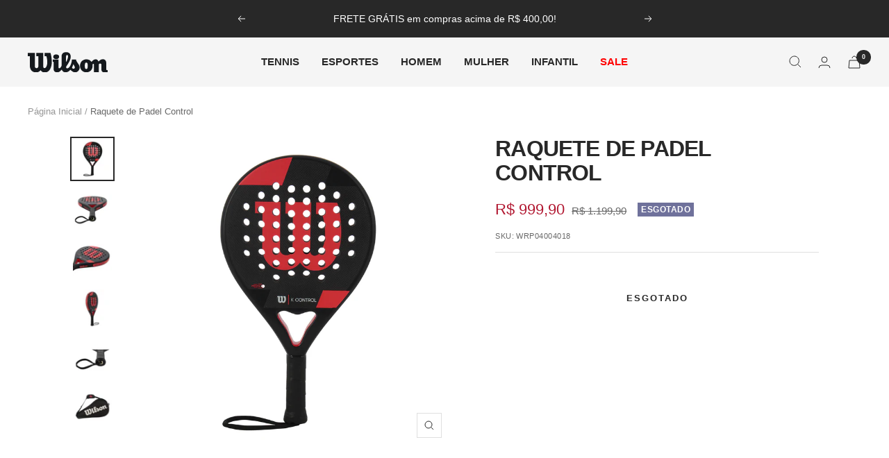

--- FILE ---
content_type: text/html; charset=utf-8
request_url: https://www.wilsonloja.com.br/products/raquete-de-padel-bela-team-v2-1
body_size: 25753
content:
<!doctype html><html class="no-js" lang="pt-BR" dir="ltr">
  <head>
    <meta charset="utf-8">
    <meta name="viewport" content="width=device-width, initial-scale=1.0, height=device-height, minimum-scale=1.0, maximum-scale=1.0">
    <meta name="theme-color" content="#f5f5f5">

    <title>Raquete de Padel Control</title><meta name="description" content="Sobre Raquete de Padel Control Com a nova raquete de performance de Padel da Wilson- K Control, faça golpes impressionantes com potência e controle. Incrivelmente manobrável e desenvolvida para movimentos fáceis, esta raquete maximiza sua potência com furos adaptados para fornecer potência adicional, controle ou uma co"><link rel="canonical" href="https://www.wilsonloja.com.br/products/raquete-de-padel-bela-team-v2-1"><link rel="shortcut icon" href="//www.wilsonloja.com.br/cdn/shop/files/favicon_wilson_novo.svg?v=1699628044&width=96" type="image/png"><link rel="preconnect" href="https://cdn.shopify.com">
    <link rel="dns-prefetch" href="https://productreviews.shopifycdn.com">
    <link rel="dns-prefetch" href="https://www.google-analytics.com"><link rel="preload" as="style" href="//www.wilsonloja.com.br/cdn/shop/t/9/assets/theme.css?v=175342864217312201931767727168">
    <link rel="preload" as="script" href="//www.wilsonloja.com.br/cdn/shop/t/9/assets/vendor.js?v=32643890569905814191742558816">
    <link rel="preload" as="script" href="//www.wilsonloja.com.br/cdn/shop/t/9/assets/theme.js?v=108561701893297286041742558816"><link rel="preload" as="fetch" href="/products/raquete-de-padel-bela-team-v2-1.js" crossorigin><link rel="preload" as="script" href="//www.wilsonloja.com.br/cdn/shop/t/9/assets/flickity.js?v=176646718982628074891742558816"><meta property="og:type" content="product">
  <meta property="og:title" content="Raquete de Padel Control">
  <meta property="product:price:amount" content="999,90">
  <meta property="product:price:currency" content="BRL">
  <meta property="product:availability" content="out of stock"><meta property="og:image" content="http://www.wilsonloja.com.br/cdn/shop/files/WRP04004018.jpg?v=1701280873&width=1024">
  <meta property="og:image:secure_url" content="https://www.wilsonloja.com.br/cdn/shop/files/WRP04004018.jpg?v=1701280873&width=1024">
  <meta property="og:image:width" content="1200">
  <meta property="og:image:height" content="1200"><meta property="og:description" content="Sobre Raquete de Padel Control Com a nova raquete de performance de Padel da Wilson- K Control, faça golpes impressionantes com potência e controle. Incrivelmente manobrável e desenvolvida para movimentos fáceis, esta raquete maximiza sua potência com furos adaptados para fornecer potência adicional, controle ou uma co"><meta property="og:url" content="https://www.wilsonloja.com.br/products/raquete-de-padel-bela-team-v2-1">
<meta property="og:site_name" content="Wilson Brasil"><meta name="twitter:card" content="summary"><meta name="twitter:title" content="Raquete de Padel Control">
  <meta name="twitter:description" content="Sobre Raquete de Padel Control Com a nova raquete de performance de Padel da Wilson- K Control, faça golpes impressionantes com potência e controle. Incrivelmente manobrável e desenvolvida para movimentos fáceis, esta raquete maximiza sua potência com furos adaptados para fornecer potência adicional, controle ou uma combinação dos dois. Jogue como um Pro e tenha um desempenho superior dentro da quadra. TECNOLOGIA Double Carbon Frame Projetada com dupla cobertura de Carbono para promover máxima estabilidade e controle nos golpes. 3K Carbon Cobertura com trama de Carbono 3K de alta performance na superfície para controle extremo e máximo controle. Pro EVA Núcleo de EVA sólido que proporciona golpes fortes e nítidos para excelente controle. DETALHES Gênero: Unissex Nível: Recreacional, Principiante Benefício Principal: Controle Comprimento: 45.5cm Espessura: 38cm Equilíbrio: 263mm Furos: 52 Peso Aprox.: 350gr Capa de proteção: Acompanha capa de proteção."><meta name="twitter:image" content="https://www.wilsonloja.com.br/cdn/shop/files/WRP04004018.jpg?v=1701280873&width=1200">
  <meta name="twitter:image:alt" content="">
    <script type="application/ld+json">{"@context":"http:\/\/schema.org\/","@id":"\/products\/raquete-de-padel-bela-team-v2-1#product","@type":"Product","brand":{"@type":"Brand","name":"Wilson Brasil"},"category":"Raquetes de tênis de plataforma e padel","description":"Sobre\nRaquete de Padel Control\nCom a nova raquete de performance de Padel da Wilson- K Control, faça golpes impressionantes com potência e controle. Incrivelmente manobrável e desenvolvida para movimentos fáceis, esta raquete maximiza sua potência com furos adaptados para fornecer potência adicional, controle ou uma combinação dos dois. Jogue como um Pro e tenha um desempenho superior dentro da quadra.\nTECNOLOGIA\nDouble Carbon Frame\nProjetada com dupla cobertura de Carbono para promover máxima estabilidade e controle nos golpes.\n3K Carbon\nCobertura com trama de Carbono 3K de alta performance na superfície para controle extremo e máximo controle.\nPro EVA\nNúcleo de EVA sólido que proporciona golpes fortes e nítidos para excelente controle.\nDETALHES\nGênero: Unissex\nNível: Recreacional, Principiante\nBenefício Principal: Controle\nComprimento: 45.5cm\nEspessura: 38cm\nEquilíbrio: 263mm\nFuros: 52\nPeso Aprox.: 350gr\nCapa de proteção: Acompanha capa de proteção.\nEspuma: Pro EVA \nComposição: Fibra de carbono\nCUIDADOS\nLimpeza com pano umedecido e produtos neutros. Não utilizar produtos corrosivos.","gtin":"7899905430646","image":"https:\/\/www.wilsonloja.com.br\/cdn\/shop\/files\/WRP04004018.jpg?v=1701280873\u0026width=1920","name":"Raquete de Padel Control","offers":{"@id":"\/products\/raquete-de-padel-bela-team-v2-1?variant=40412505800817#offer","@type":"Offer","availability":"http:\/\/schema.org\/OutOfStock","price":"999.90","priceCurrency":"BRL","url":"https:\/\/www.wilsonloja.com.br\/products\/raquete-de-padel-bela-team-v2-1?variant=40412505800817"},"sku":"WRP04004018","url":"https:\/\/www.wilsonloja.com.br\/products\/raquete-de-padel-bela-team-v2-1"}</script><script type="application/ld+json">
  {
    "@context": "https://schema.org",
    "@type": "BreadcrumbList",
    "itemListElement": [{
        "@type": "ListItem",
        "position": 1,
        "name": "Página Inicial",
        "item": "https://www.wilsonloja.com.br"
      },{
            "@type": "ListItem",
            "position": 2,
            "name": "Raquete de Padel Control",
            "item": "https://www.wilsonloja.com.br/products/raquete-de-padel-bela-team-v2-1"
          }]
  }
</script>
    <style>
  /* Typography (heading) */
  

/* Typography (body) */
  



:root {--heading-color: 40, 40, 40;
    --text-color: 40, 40, 40;
    --background: 255, 255, 255;
    --secondary-background: 255, 255, 255;
    --border-color: 223, 223, 223;
    --border-color-darker: 169, 169, 169;
    --success-color: 46, 158, 123;
    --success-background: 213, 236, 229;
    --error-color: 222, 42, 42;
    --error-background: 253, 240, 240;
    --primary-button-background: 40, 40, 40;
    --primary-button-text-color: 245, 245, 245;
    --secondary-button-background: 177, 23, 48;
    --secondary-button-text-color: 255, 255, 255;
    --product-star-rating: 246, 164, 41;
    --product-on-sale-accent: 177, 23, 48;
    --product-sold-out-accent: 111, 113, 155;
    --product-custom-label-background: 64, 93, 230;
    --product-custom-label-text-color: 255, 255, 255;
    --product-custom-label-2-background: 243, 255, 52;
    --product-custom-label-2-text-color: 0, 0, 0;
    --product-low-stock-text-color: 177, 23, 48;
    --product-in-stock-text-color: 46, 158, 123;
    --loading-bar-background: 40, 40, 40;

    /* We duplicate some "base" colors as root colors, which is useful to use on drawer elements or popover without. Those should not be overridden to avoid issues */
    --root-heading-color: 40, 40, 40;
    --root-text-color: 40, 40, 40;
    --root-background: 255, 255, 255;
    --root-border-color: 223, 223, 223;
    --root-primary-button-background: 40, 40, 40;
    --root-primary-button-text-color: 245, 245, 245;

    --base-font-size: 15px;
    --heading-font-family: Helvetica, Arial, sans-serif;
    --heading-font-weight: 700;
    --heading-font-style: normal;
    --heading-text-transform: uppercase;
    --text-font-family: Helvetica, Arial, sans-serif;
    --text-font-weight: 400;
    --text-font-style: normal;
    --text-font-bold-weight: 700;

    /* Typography (font size) */
    --heading-xxsmall-font-size: 10px;
    --heading-xsmall-font-size: 10px;
    --heading-small-font-size: 11px;
    --heading-large-font-size: 32px;
    --heading-h1-font-size: 32px;
    --heading-h2-font-size: 28px;
    --heading-h3-font-size: 26px;
    --heading-h4-font-size: 22px;
    --heading-h5-font-size: 18px;
    --heading-h6-font-size: 16px;

    /* Control the look and feel of the theme by changing radius of various elements */
    --button-border-radius: 0px;
    --block-border-radius: 0px;
    --block-border-radius-reduced: 0px;
    --color-swatch-border-radius: 0px;

    /* Button size */
    --button-height: 48px;
    --button-small-height: 40px;

    /* Form related */
    --form-input-field-height: 48px;
    --form-input-gap: 16px;
    --form-submit-margin: 24px;

    /* Product listing related variables */
    --product-list-block-spacing: 32px;

    /* Video related */
    --play-button-background: 255, 255, 255;
    --play-button-arrow: 40, 40, 40;

    /* RTL support */
    --transform-logical-flip: 1;
    --transform-origin-start: left;
    --transform-origin-end: right;

    /* Other */
    --zoom-cursor-svg-url: url(//www.wilsonloja.com.br/cdn/shop/t/9/assets/zoom-cursor.svg?v=89083446974960036381764624495);
    --arrow-right-svg-url: url(//www.wilsonloja.com.br/cdn/shop/t/9/assets/arrow-right.svg?v=70740017276485900791764624495);
    --arrow-left-svg-url: url(//www.wilsonloja.com.br/cdn/shop/t/9/assets/arrow-left.svg?v=20859819828309117001764624495);

    /* Some useful variables that we can reuse in our CSS. Some explanation are needed for some of them:
       - container-max-width-minus-gutters: represents the container max width without the edge gutters
       - container-outer-width: considering the screen width, represent all the space outside the container
       - container-outer-margin: same as container-outer-width but get set to 0 inside a container
       - container-inner-width: the effective space inside the container (minus gutters)
       - grid-column-width: represents the width of a single column of the grid
       - vertical-breather: this is a variable that defines the global "spacing" between sections, and inside the section
                            to create some "breath" and minimum spacing
     */
    --container-max-width: 1600px;
    --container-gutter: 24px;
    --container-max-width-minus-gutters: calc(var(--container-max-width) - (var(--container-gutter)) * 2);
    --container-outer-width: max(calc((100vw - var(--container-max-width-minus-gutters)) / 2), var(--container-gutter));
    --container-outer-margin: var(--container-outer-width);
    --container-inner-width: calc(100vw - var(--container-outer-width) * 2);

    --grid-column-count: 10;
    --grid-gap: 24px;
    --grid-column-width: calc((100vw - var(--container-outer-width) * 2 - var(--grid-gap) * (var(--grid-column-count) - 1)) / var(--grid-column-count));

    --vertical-breather: 48px;
    --vertical-breather-tight: 48px;

    /* Shopify related variables */
    --payment-terms-background-color: #ffffff;
  }

  @media screen and (min-width: 741px) {
    :root {
      --container-gutter: 40px;
      --grid-column-count: 20;
      --vertical-breather: 64px;
      --vertical-breather-tight: 64px;

      /* Typography (font size) */
      --heading-xsmall-font-size: 11px;
      --heading-small-font-size: 12px;
      --heading-large-font-size: 48px;
      --heading-h1-font-size: 48px;
      --heading-h2-font-size: 36px;
      --heading-h3-font-size: 30px;
      --heading-h4-font-size: 22px;
      --heading-h5-font-size: 18px;
      --heading-h6-font-size: 16px;

      /* Form related */
      --form-input-field-height: 52px;
      --form-submit-margin: 32px;

      /* Button size */
      --button-height: 52px;
      --button-small-height: 44px;
    }
  }

  @media screen and (min-width: 1200px) {
    :root {
      --vertical-breather: 80px;
      --vertical-breather-tight: 64px;
      --product-list-block-spacing: 48px;

      /* Typography */
      --heading-large-font-size: 58px;
      --heading-h1-font-size: 50px;
      --heading-h2-font-size: 44px;
      --heading-h3-font-size: 32px;
      --heading-h4-font-size: 26px;
      --heading-h5-font-size: 22px;
      --heading-h6-font-size: 16px;
    }
  }

  @media screen and (min-width: 1600px) {
    :root {
      --vertical-breather: 90px;
      --vertical-breather-tight: 64px;
    }
  }
</style>
    <script>
  // This allows to expose several variables to the global scope, to be used in scripts
  window.themeVariables = {
    settings: {
      direction: "ltr",
      pageType: "product",
      cartCount: 0,
      moneyFormat: "R$ {{amount_with_comma_separator}}",
      moneyWithCurrencyFormat: "R$ {{amount_with_comma_separator}} BRL",
      showVendor: false,
      discountMode: "percentage",
      currencyCodeEnabled: false,
      cartType: "page",
      cartCurrency: "BRL",
      mobileZoomFactor: 2.5
    },

    routes: {
      host: "www.wilsonloja.com.br",
      rootUrl: "\/",
      rootUrlWithoutSlash: '',
      cartUrl: "\/cart",
      cartAddUrl: "\/cart\/add",
      cartChangeUrl: "\/cart\/change",
      searchUrl: "\/search",
      predictiveSearchUrl: "\/search\/suggest",
      productRecommendationsUrl: "\/recommendations\/products"
    },

    strings: {
      accessibilityDelete: "Deletar",
      accessibilityClose: "Fechar",
      collectionSoldOut: "Esgotado",
      collectionDiscount: "Economize @savings@",
      productSalePrice: "Preço promocional",
      productRegularPrice: "Preço normal",
      productFormUnavailable: "Indisponível",
      productFormSoldOut: "Esgotado",
      productFormPreOrder: "Pré-compra",
      productFormAddToCart: "Adicionar ao carrinho",
      searchNoResults: "Nenhum resultado foi encontrado.",
      searchNewSearch: "Nova pesquisa",
      searchProducts: "Produtos",
      searchArticles: "Blog",
      searchPages: "Páginas",
      searchCollections: "Coleções",
      cartViewCart: "Ver carrinho",
      cartItemAdded: "Item adicionado ao carrinho!",
      cartItemAddedShort: "Adicionado ao carrinho!",
      cartAddOrderNote: "Adicionar observações",
      cartEditOrderNote: "Editar observações",
      shippingEstimatorNoResults: "Desculpe, não enviamos para seu endereço.",
      shippingEstimatorOneResult: "Temos uma opção de frete para seu endereço:",
      shippingEstimatorMultipleResults: "Temos diversas opções de frete para o seu endereço:",
      shippingEstimatorError: "Um ou mais erros ocorreram ao calcular o frete:"
    },

    libs: {
      flickity: "\/\/www.wilsonloja.com.br\/cdn\/shop\/t\/9\/assets\/flickity.js?v=176646718982628074891742558816",
      photoswipe: "\/\/www.wilsonloja.com.br\/cdn\/shop\/t\/9\/assets\/photoswipe.js?v=132268647426145925301742558816",
      qrCode: "\/\/www.wilsonloja.com.br\/cdn\/shopifycloud\/storefront\/assets\/themes_support\/vendor\/qrcode-3f2b403b.js"
    },

    breakpoints: {
      phone: 'screen and (max-width: 740px)',
      tablet: 'screen and (min-width: 741px) and (max-width: 999px)',
      tabletAndUp: 'screen and (min-width: 741px)',
      pocket: 'screen and (max-width: 999px)',
      lap: 'screen and (min-width: 1000px) and (max-width: 1199px)',
      lapAndUp: 'screen and (min-width: 1000px)',
      desktop: 'screen and (min-width: 1200px)',
      wide: 'screen and (min-width: 1400px)'
    }
  };

  window.addEventListener('pageshow', async () => {
    const cartContent = await (await fetch(`${window.themeVariables.routes.cartUrl}.js`, {cache: 'reload'})).json();
    document.documentElement.dispatchEvent(new CustomEvent('cart:refresh', {detail: {cart: cartContent}}));
  });

  if ('noModule' in HTMLScriptElement.prototype) {
    // Old browsers (like IE) that does not support module will be considered as if not executing JS at all
    document.documentElement.className = document.documentElement.className.replace('no-js', 'js');

    requestAnimationFrame(() => {
      const viewportHeight = (window.visualViewport ? window.visualViewport.height : document.documentElement.clientHeight);
      document.documentElement.style.setProperty('--window-height',viewportHeight + 'px');
    });
  }// We save the product ID in local storage to be eventually used for recently viewed section
    try {
      const items = JSON.parse(localStorage.getItem('theme:recently-viewed-products') || '[]');

      // We check if the current product already exists, and if it does not, we add it at the start
      if (!items.includes(6935114645617)) {
        items.unshift(6935114645617);
      }

      localStorage.setItem('theme:recently-viewed-products', JSON.stringify(items.slice(0, 20)));
    } catch (e) {
      // Safari in private mode does not allow setting item, we silently fail
    }</script>

    <link rel="stylesheet" href="//www.wilsonloja.com.br/cdn/shop/t/9/assets/theme.css?v=175342864217312201931767727168">

    <script src="//www.wilsonloja.com.br/cdn/shop/t/9/assets/vendor.js?v=32643890569905814191742558816" defer></script>
    <script src="//www.wilsonloja.com.br/cdn/shop/t/9/assets/theme.js?v=108561701893297286041742558816" defer></script>
    <script src="//www.wilsonloja.com.br/cdn/shop/t/9/assets/custom.js?v=167639537848865775061742558816" defer></script>

    <script>window.performance && window.performance.mark && window.performance.mark('shopify.content_for_header.start');</script><meta name="facebook-domain-verification" content="bvu1i1e30nqvjnxptmozsytb23xb95">
<meta id="shopify-digital-wallet" name="shopify-digital-wallet" content="/55859052657/digital_wallets/dialog">
<link rel="alternate" type="application/json+oembed" href="https://www.wilsonloja.com.br/products/raquete-de-padel-bela-team-v2-1.oembed">
<script async="async" src="/checkouts/internal/preloads.js?locale=pt-BR"></script>
<script id="shopify-features" type="application/json">{"accessToken":"3b62dfc8440efaf4d2422bddc3f20f01","betas":["rich-media-storefront-analytics"],"domain":"www.wilsonloja.com.br","predictiveSearch":true,"shopId":55859052657,"locale":"pt-br"}</script>
<script>var Shopify = Shopify || {};
Shopify.shop = "8595d1-2.myshopify.com";
Shopify.locale = "pt-BR";
Shopify.currency = {"active":"BRL","rate":"1.0"};
Shopify.country = "BR";
Shopify.theme = {"name":"Focal 21-3-25 \/\/ ATUAL","id":132011098225,"schema_name":"Focal","schema_version":"12.4.0","theme_store_id":714,"role":"main"};
Shopify.theme.handle = "null";
Shopify.theme.style = {"id":null,"handle":null};
Shopify.cdnHost = "www.wilsonloja.com.br/cdn";
Shopify.routes = Shopify.routes || {};
Shopify.routes.root = "/";</script>
<script type="module">!function(o){(o.Shopify=o.Shopify||{}).modules=!0}(window);</script>
<script>!function(o){function n(){var o=[];function n(){o.push(Array.prototype.slice.apply(arguments))}return n.q=o,n}var t=o.Shopify=o.Shopify||{};t.loadFeatures=n(),t.autoloadFeatures=n()}(window);</script>
<script id="shop-js-analytics" type="application/json">{"pageType":"product"}</script>
<script defer="defer" async type="module" src="//www.wilsonloja.com.br/cdn/shopifycloud/shop-js/modules/v2/client.init-shop-cart-sync_IQfSDXYS.pt-BR.esm.js"></script>
<script defer="defer" async type="module" src="//www.wilsonloja.com.br/cdn/shopifycloud/shop-js/modules/v2/chunk.common_DGHD5A8P.esm.js"></script>
<script type="module">
  await import("//www.wilsonloja.com.br/cdn/shopifycloud/shop-js/modules/v2/client.init-shop-cart-sync_IQfSDXYS.pt-BR.esm.js");
await import("//www.wilsonloja.com.br/cdn/shopifycloud/shop-js/modules/v2/chunk.common_DGHD5A8P.esm.js");

  window.Shopify.SignInWithShop?.initShopCartSync?.({"fedCMEnabled":true,"windoidEnabled":true});

</script>
<script id="__st">var __st={"a":55859052657,"offset":-10800,"reqid":"9395fde7-208e-4559-aac8-3cb3446ea3dc-1768972836","pageurl":"www.wilsonloja.com.br\/products\/raquete-de-padel-bela-team-v2-1","u":"44f8c0dbf874","p":"product","rtyp":"product","rid":6935114645617};</script>
<script>window.ShopifyPaypalV4VisibilityTracking = true;</script>
<script id="captcha-bootstrap">!function(){'use strict';const t='contact',e='account',n='new_comment',o=[[t,t],['blogs',n],['comments',n],[t,'customer']],c=[[e,'customer_login'],[e,'guest_login'],[e,'recover_customer_password'],[e,'create_customer']],r=t=>t.map((([t,e])=>`form[action*='/${t}']:not([data-nocaptcha='true']) input[name='form_type'][value='${e}']`)).join(','),a=t=>()=>t?[...document.querySelectorAll(t)].map((t=>t.form)):[];function s(){const t=[...o],e=r(t);return a(e)}const i='password',u='form_key',d=['recaptcha-v3-token','g-recaptcha-response','h-captcha-response',i],f=()=>{try{return window.sessionStorage}catch{return}},m='__shopify_v',_=t=>t.elements[u];function p(t,e,n=!1){try{const o=window.sessionStorage,c=JSON.parse(o.getItem(e)),{data:r}=function(t){const{data:e,action:n}=t;return t[m]||n?{data:e,action:n}:{data:t,action:n}}(c);for(const[e,n]of Object.entries(r))t.elements[e]&&(t.elements[e].value=n);n&&o.removeItem(e)}catch(o){console.error('form repopulation failed',{error:o})}}const l='form_type',E='cptcha';function T(t){t.dataset[E]=!0}const w=window,h=w.document,L='Shopify',v='ce_forms',y='captcha';let A=!1;((t,e)=>{const n=(g='f06e6c50-85a8-45c8-87d0-21a2b65856fe',I='https://cdn.shopify.com/shopifycloud/storefront-forms-hcaptcha/ce_storefront_forms_captcha_hcaptcha.v1.5.2.iife.js',D={infoText:'Protegido por hCaptcha',privacyText:'Privacidade',termsText:'Termos'},(t,e,n)=>{const o=w[L][v],c=o.bindForm;if(c)return c(t,g,e,D).then(n);var r;o.q.push([[t,g,e,D],n]),r=I,A||(h.body.append(Object.assign(h.createElement('script'),{id:'captcha-provider',async:!0,src:r})),A=!0)});var g,I,D;w[L]=w[L]||{},w[L][v]=w[L][v]||{},w[L][v].q=[],w[L][y]=w[L][y]||{},w[L][y].protect=function(t,e){n(t,void 0,e),T(t)},Object.freeze(w[L][y]),function(t,e,n,w,h,L){const[v,y,A,g]=function(t,e,n){const i=e?o:[],u=t?c:[],d=[...i,...u],f=r(d),m=r(i),_=r(d.filter((([t,e])=>n.includes(e))));return[a(f),a(m),a(_),s()]}(w,h,L),I=t=>{const e=t.target;return e instanceof HTMLFormElement?e:e&&e.form},D=t=>v().includes(t);t.addEventListener('submit',(t=>{const e=I(t);if(!e)return;const n=D(e)&&!e.dataset.hcaptchaBound&&!e.dataset.recaptchaBound,o=_(e),c=g().includes(e)&&(!o||!o.value);(n||c)&&t.preventDefault(),c&&!n&&(function(t){try{if(!f())return;!function(t){const e=f();if(!e)return;const n=_(t);if(!n)return;const o=n.value;o&&e.removeItem(o)}(t);const e=Array.from(Array(32),(()=>Math.random().toString(36)[2])).join('');!function(t,e){_(t)||t.append(Object.assign(document.createElement('input'),{type:'hidden',name:u})),t.elements[u].value=e}(t,e),function(t,e){const n=f();if(!n)return;const o=[...t.querySelectorAll(`input[type='${i}']`)].map((({name:t})=>t)),c=[...d,...o],r={};for(const[a,s]of new FormData(t).entries())c.includes(a)||(r[a]=s);n.setItem(e,JSON.stringify({[m]:1,action:t.action,data:r}))}(t,e)}catch(e){console.error('failed to persist form',e)}}(e),e.submit())}));const S=(t,e)=>{t&&!t.dataset[E]&&(n(t,e.some((e=>e===t))),T(t))};for(const o of['focusin','change'])t.addEventListener(o,(t=>{const e=I(t);D(e)&&S(e,y())}));const B=e.get('form_key'),M=e.get(l),P=B&&M;t.addEventListener('DOMContentLoaded',(()=>{const t=y();if(P)for(const e of t)e.elements[l].value===M&&p(e,B);[...new Set([...A(),...v().filter((t=>'true'===t.dataset.shopifyCaptcha))])].forEach((e=>S(e,t)))}))}(h,new URLSearchParams(w.location.search),n,t,e,['guest_login'])})(!0,!0)}();</script>
<script integrity="sha256-4kQ18oKyAcykRKYeNunJcIwy7WH5gtpwJnB7kiuLZ1E=" data-source-attribution="shopify.loadfeatures" defer="defer" src="//www.wilsonloja.com.br/cdn/shopifycloud/storefront/assets/storefront/load_feature-a0a9edcb.js" crossorigin="anonymous"></script>
<script data-source-attribution="shopify.dynamic_checkout.dynamic.init">var Shopify=Shopify||{};Shopify.PaymentButton=Shopify.PaymentButton||{isStorefrontPortableWallets:!0,init:function(){window.Shopify.PaymentButton.init=function(){};var t=document.createElement("script");t.src="https://www.wilsonloja.com.br/cdn/shopifycloud/portable-wallets/latest/portable-wallets.pt-br.js",t.type="module",document.head.appendChild(t)}};
</script>
<script data-source-attribution="shopify.dynamic_checkout.buyer_consent">
  function portableWalletsHideBuyerConsent(e){var t=document.getElementById("shopify-buyer-consent"),n=document.getElementById("shopify-subscription-policy-button");t&&n&&(t.classList.add("hidden"),t.setAttribute("aria-hidden","true"),n.removeEventListener("click",e))}function portableWalletsShowBuyerConsent(e){var t=document.getElementById("shopify-buyer-consent"),n=document.getElementById("shopify-subscription-policy-button");t&&n&&(t.classList.remove("hidden"),t.removeAttribute("aria-hidden"),n.addEventListener("click",e))}window.Shopify?.PaymentButton&&(window.Shopify.PaymentButton.hideBuyerConsent=portableWalletsHideBuyerConsent,window.Shopify.PaymentButton.showBuyerConsent=portableWalletsShowBuyerConsent);
</script>
<script>
  function portableWalletsCleanup(e){e&&e.src&&console.error("Failed to load portable wallets script "+e.src);var t=document.querySelectorAll("shopify-accelerated-checkout .shopify-payment-button__skeleton, shopify-accelerated-checkout-cart .wallet-cart-button__skeleton"),e=document.getElementById("shopify-buyer-consent");for(let e=0;e<t.length;e++)t[e].remove();e&&e.remove()}function portableWalletsNotLoadedAsModule(e){e instanceof ErrorEvent&&"string"==typeof e.message&&e.message.includes("import.meta")&&"string"==typeof e.filename&&e.filename.includes("portable-wallets")&&(window.removeEventListener("error",portableWalletsNotLoadedAsModule),window.Shopify.PaymentButton.failedToLoad=e,"loading"===document.readyState?document.addEventListener("DOMContentLoaded",window.Shopify.PaymentButton.init):window.Shopify.PaymentButton.init())}window.addEventListener("error",portableWalletsNotLoadedAsModule);
</script>

<script type="module" src="https://www.wilsonloja.com.br/cdn/shopifycloud/portable-wallets/latest/portable-wallets.pt-br.js" onError="portableWalletsCleanup(this)" crossorigin="anonymous"></script>
<script nomodule>
  document.addEventListener("DOMContentLoaded", portableWalletsCleanup);
</script>

<link id="shopify-accelerated-checkout-styles" rel="stylesheet" media="screen" href="https://www.wilsonloja.com.br/cdn/shopifycloud/portable-wallets/latest/accelerated-checkout-backwards-compat.css" crossorigin="anonymous">
<style id="shopify-accelerated-checkout-cart">
        #shopify-buyer-consent {
  margin-top: 1em;
  display: inline-block;
  width: 100%;
}

#shopify-buyer-consent.hidden {
  display: none;
}

#shopify-subscription-policy-button {
  background: none;
  border: none;
  padding: 0;
  text-decoration: underline;
  font-size: inherit;
  cursor: pointer;
}

#shopify-subscription-policy-button::before {
  box-shadow: none;
}

      </style>

<script>window.performance && window.performance.mark && window.performance.mark('shopify.content_for_header.end');</script>
  <script src="https://cdn.shopify.com/extensions/019bc5da-5ba6-7e9a-9888-a6222a70d7c3/js-client-214/assets/pushowl-shopify.js" type="text/javascript" defer="defer"></script>
<link href="https://monorail-edge.shopifysvc.com" rel="dns-prefetch">
<script>(function(){if ("sendBeacon" in navigator && "performance" in window) {try {var session_token_from_headers = performance.getEntriesByType('navigation')[0].serverTiming.find(x => x.name == '_s').description;} catch {var session_token_from_headers = undefined;}var session_cookie_matches = document.cookie.match(/_shopify_s=([^;]*)/);var session_token_from_cookie = session_cookie_matches && session_cookie_matches.length === 2 ? session_cookie_matches[1] : "";var session_token = session_token_from_headers || session_token_from_cookie || "";function handle_abandonment_event(e) {var entries = performance.getEntries().filter(function(entry) {return /monorail-edge.shopifysvc.com/.test(entry.name);});if (!window.abandonment_tracked && entries.length === 0) {window.abandonment_tracked = true;var currentMs = Date.now();var navigation_start = performance.timing.navigationStart;var payload = {shop_id: 55859052657,url: window.location.href,navigation_start,duration: currentMs - navigation_start,session_token,page_type: "product"};window.navigator.sendBeacon("https://monorail-edge.shopifysvc.com/v1/produce", JSON.stringify({schema_id: "online_store_buyer_site_abandonment/1.1",payload: payload,metadata: {event_created_at_ms: currentMs,event_sent_at_ms: currentMs}}));}}window.addEventListener('pagehide', handle_abandonment_event);}}());</script>
<script id="web-pixels-manager-setup">(function e(e,d,r,n,o){if(void 0===o&&(o={}),!Boolean(null===(a=null===(i=window.Shopify)||void 0===i?void 0:i.analytics)||void 0===a?void 0:a.replayQueue)){var i,a;window.Shopify=window.Shopify||{};var t=window.Shopify;t.analytics=t.analytics||{};var s=t.analytics;s.replayQueue=[],s.publish=function(e,d,r){return s.replayQueue.push([e,d,r]),!0};try{self.performance.mark("wpm:start")}catch(e){}var l=function(){var e={modern:/Edge?\/(1{2}[4-9]|1[2-9]\d|[2-9]\d{2}|\d{4,})\.\d+(\.\d+|)|Firefox\/(1{2}[4-9]|1[2-9]\d|[2-9]\d{2}|\d{4,})\.\d+(\.\d+|)|Chrom(ium|e)\/(9{2}|\d{3,})\.\d+(\.\d+|)|(Maci|X1{2}).+ Version\/(15\.\d+|(1[6-9]|[2-9]\d|\d{3,})\.\d+)([,.]\d+|)( \(\w+\)|)( Mobile\/\w+|) Safari\/|Chrome.+OPR\/(9{2}|\d{3,})\.\d+\.\d+|(CPU[ +]OS|iPhone[ +]OS|CPU[ +]iPhone|CPU IPhone OS|CPU iPad OS)[ +]+(15[._]\d+|(1[6-9]|[2-9]\d|\d{3,})[._]\d+)([._]\d+|)|Android:?[ /-](13[3-9]|1[4-9]\d|[2-9]\d{2}|\d{4,})(\.\d+|)(\.\d+|)|Android.+Firefox\/(13[5-9]|1[4-9]\d|[2-9]\d{2}|\d{4,})\.\d+(\.\d+|)|Android.+Chrom(ium|e)\/(13[3-9]|1[4-9]\d|[2-9]\d{2}|\d{4,})\.\d+(\.\d+|)|SamsungBrowser\/([2-9]\d|\d{3,})\.\d+/,legacy:/Edge?\/(1[6-9]|[2-9]\d|\d{3,})\.\d+(\.\d+|)|Firefox\/(5[4-9]|[6-9]\d|\d{3,})\.\d+(\.\d+|)|Chrom(ium|e)\/(5[1-9]|[6-9]\d|\d{3,})\.\d+(\.\d+|)([\d.]+$|.*Safari\/(?![\d.]+ Edge\/[\d.]+$))|(Maci|X1{2}).+ Version\/(10\.\d+|(1[1-9]|[2-9]\d|\d{3,})\.\d+)([,.]\d+|)( \(\w+\)|)( Mobile\/\w+|) Safari\/|Chrome.+OPR\/(3[89]|[4-9]\d|\d{3,})\.\d+\.\d+|(CPU[ +]OS|iPhone[ +]OS|CPU[ +]iPhone|CPU IPhone OS|CPU iPad OS)[ +]+(10[._]\d+|(1[1-9]|[2-9]\d|\d{3,})[._]\d+)([._]\d+|)|Android:?[ /-](13[3-9]|1[4-9]\d|[2-9]\d{2}|\d{4,})(\.\d+|)(\.\d+|)|Mobile Safari.+OPR\/([89]\d|\d{3,})\.\d+\.\d+|Android.+Firefox\/(13[5-9]|1[4-9]\d|[2-9]\d{2}|\d{4,})\.\d+(\.\d+|)|Android.+Chrom(ium|e)\/(13[3-9]|1[4-9]\d|[2-9]\d{2}|\d{4,})\.\d+(\.\d+|)|Android.+(UC? ?Browser|UCWEB|U3)[ /]?(15\.([5-9]|\d{2,})|(1[6-9]|[2-9]\d|\d{3,})\.\d+)\.\d+|SamsungBrowser\/(5\.\d+|([6-9]|\d{2,})\.\d+)|Android.+MQ{2}Browser\/(14(\.(9|\d{2,})|)|(1[5-9]|[2-9]\d|\d{3,})(\.\d+|))(\.\d+|)|K[Aa][Ii]OS\/(3\.\d+|([4-9]|\d{2,})\.\d+)(\.\d+|)/},d=e.modern,r=e.legacy,n=navigator.userAgent;return n.match(d)?"modern":n.match(r)?"legacy":"unknown"}(),u="modern"===l?"modern":"legacy",c=(null!=n?n:{modern:"",legacy:""})[u],f=function(e){return[e.baseUrl,"/wpm","/b",e.hashVersion,"modern"===e.buildTarget?"m":"l",".js"].join("")}({baseUrl:d,hashVersion:r,buildTarget:u}),m=function(e){var d=e.version,r=e.bundleTarget,n=e.surface,o=e.pageUrl,i=e.monorailEndpoint;return{emit:function(e){var a=e.status,t=e.errorMsg,s=(new Date).getTime(),l=JSON.stringify({metadata:{event_sent_at_ms:s},events:[{schema_id:"web_pixels_manager_load/3.1",payload:{version:d,bundle_target:r,page_url:o,status:a,surface:n,error_msg:t},metadata:{event_created_at_ms:s}}]});if(!i)return console&&console.warn&&console.warn("[Web Pixels Manager] No Monorail endpoint provided, skipping logging."),!1;try{return self.navigator.sendBeacon.bind(self.navigator)(i,l)}catch(e){}var u=new XMLHttpRequest;try{return u.open("POST",i,!0),u.setRequestHeader("Content-Type","text/plain"),u.send(l),!0}catch(e){return console&&console.warn&&console.warn("[Web Pixels Manager] Got an unhandled error while logging to Monorail."),!1}}}}({version:r,bundleTarget:l,surface:e.surface,pageUrl:self.location.href,monorailEndpoint:e.monorailEndpoint});try{o.browserTarget=l,function(e){var d=e.src,r=e.async,n=void 0===r||r,o=e.onload,i=e.onerror,a=e.sri,t=e.scriptDataAttributes,s=void 0===t?{}:t,l=document.createElement("script"),u=document.querySelector("head"),c=document.querySelector("body");if(l.async=n,l.src=d,a&&(l.integrity=a,l.crossOrigin="anonymous"),s)for(var f in s)if(Object.prototype.hasOwnProperty.call(s,f))try{l.dataset[f]=s[f]}catch(e){}if(o&&l.addEventListener("load",o),i&&l.addEventListener("error",i),u)u.appendChild(l);else{if(!c)throw new Error("Did not find a head or body element to append the script");c.appendChild(l)}}({src:f,async:!0,onload:function(){if(!function(){var e,d;return Boolean(null===(d=null===(e=window.Shopify)||void 0===e?void 0:e.analytics)||void 0===d?void 0:d.initialized)}()){var d=window.webPixelsManager.init(e)||void 0;if(d){var r=window.Shopify.analytics;r.replayQueue.forEach((function(e){var r=e[0],n=e[1],o=e[2];d.publishCustomEvent(r,n,o)})),r.replayQueue=[],r.publish=d.publishCustomEvent,r.visitor=d.visitor,r.initialized=!0}}},onerror:function(){return m.emit({status:"failed",errorMsg:"".concat(f," has failed to load")})},sri:function(e){var d=/^sha384-[A-Za-z0-9+/=]+$/;return"string"==typeof e&&d.test(e)}(c)?c:"",scriptDataAttributes:o}),m.emit({status:"loading"})}catch(e){m.emit({status:"failed",errorMsg:(null==e?void 0:e.message)||"Unknown error"})}}})({shopId: 55859052657,storefrontBaseUrl: "https://www.wilsonloja.com.br",extensionsBaseUrl: "https://extensions.shopifycdn.com/cdn/shopifycloud/web-pixels-manager",monorailEndpoint: "https://monorail-edge.shopifysvc.com/unstable/produce_batch",surface: "storefront-renderer",enabledBetaFlags: ["2dca8a86"],webPixelsConfigList: [{"id":"352223345","configuration":"{\"config\":\"{\\\"pixel_id\\\":\\\"G-S33E2G8WJP\\\",\\\"gtag_events\\\":[{\\\"type\\\":\\\"begin_checkout\\\",\\\"action_label\\\":[\\\"G-S33E2G8WJP\\\",\\\"AW-733996196\\\/ZH5KCODSvdEZEKTJ_90C\\\"]},{\\\"type\\\":\\\"search\\\",\\\"action_label\\\":[\\\"G-S33E2G8WJP\\\",\\\"AW-733996196\\\/jS-cCNrSvdEZEKTJ_90C\\\"]},{\\\"type\\\":\\\"view_item\\\",\\\"action_label\\\":[\\\"G-S33E2G8WJP\\\",\\\"AW-733996196\\\/shoFCNfSvdEZEKTJ_90C\\\"]},{\\\"type\\\":\\\"purchase\\\",\\\"action_label\\\":[\\\"G-S33E2G8WJP\\\",\\\"AW-733996196\\\/oQs3CNHSvdEZEKTJ_90C\\\"]},{\\\"type\\\":\\\"page_view\\\",\\\"action_label\\\":[\\\"G-S33E2G8WJP\\\",\\\"AW-733996196\\\/fBpkCNTSvdEZEKTJ_90C\\\"]},{\\\"type\\\":\\\"add_payment_info\\\",\\\"action_label\\\":[\\\"G-S33E2G8WJP\\\",\\\"AW-733996196\\\/Vc_OCOPSvdEZEKTJ_90C\\\"]},{\\\"type\\\":\\\"add_to_cart\\\",\\\"action_label\\\":[\\\"G-S33E2G8WJP\\\",\\\"AW-733996196\\\/srg1CN3SvdEZEKTJ_90C\\\"]}],\\\"enable_monitoring_mode\\\":false}\"}","eventPayloadVersion":"v1","runtimeContext":"OPEN","scriptVersion":"b2a88bafab3e21179ed38636efcd8a93","type":"APP","apiClientId":1780363,"privacyPurposes":[],"dataSharingAdjustments":{"protectedCustomerApprovalScopes":["read_customer_address","read_customer_email","read_customer_name","read_customer_personal_data","read_customer_phone"]}},{"id":"201326705","configuration":"{\"subdomain\": \"8595d1-2\"}","eventPayloadVersion":"v1","runtimeContext":"STRICT","scriptVersion":"69e1bed23f1568abe06fb9d113379033","type":"APP","apiClientId":1615517,"privacyPurposes":["ANALYTICS","MARKETING","SALE_OF_DATA"],"dataSharingAdjustments":{"protectedCustomerApprovalScopes":["read_customer_address","read_customer_email","read_customer_name","read_customer_personal_data","read_customer_phone"]}},{"id":"134217841","configuration":"{\"pixel_id\":\"670367095833493\",\"pixel_type\":\"facebook_pixel\"}","eventPayloadVersion":"v1","runtimeContext":"OPEN","scriptVersion":"ca16bc87fe92b6042fbaa3acc2fbdaa6","type":"APP","apiClientId":2329312,"privacyPurposes":["ANALYTICS","MARKETING","SALE_OF_DATA"],"dataSharingAdjustments":{"protectedCustomerApprovalScopes":["read_customer_address","read_customer_email","read_customer_name","read_customer_personal_data","read_customer_phone"]}},{"id":"shopify-app-pixel","configuration":"{}","eventPayloadVersion":"v1","runtimeContext":"STRICT","scriptVersion":"0450","apiClientId":"shopify-pixel","type":"APP","privacyPurposes":["ANALYTICS","MARKETING"]},{"id":"shopify-custom-pixel","eventPayloadVersion":"v1","runtimeContext":"LAX","scriptVersion":"0450","apiClientId":"shopify-pixel","type":"CUSTOM","privacyPurposes":["ANALYTICS","MARKETING"]}],isMerchantRequest: false,initData: {"shop":{"name":"Wilson Brasil","paymentSettings":{"currencyCode":"BRL"},"myshopifyDomain":"8595d1-2.myshopify.com","countryCode":"BR","storefrontUrl":"https:\/\/www.wilsonloja.com.br"},"customer":null,"cart":null,"checkout":null,"productVariants":[{"price":{"amount":999.9,"currencyCode":"BRL"},"product":{"title":"Raquete de Padel Control","vendor":"Wilson Brasil","id":"6935114645617","untranslatedTitle":"Raquete de Padel Control","url":"\/products\/raquete-de-padel-bela-team-v2-1","type":"Raquete de Padel"},"id":"40412505800817","image":{"src":"\/\/www.wilsonloja.com.br\/cdn\/shop\/files\/WRP04004018.jpg?v=1701280873"},"sku":"WRP04004018","title":"Default Title","untranslatedTitle":"Default Title"}],"purchasingCompany":null},},"https://www.wilsonloja.com.br/cdn","fcfee988w5aeb613cpc8e4bc33m6693e112",{"modern":"","legacy":""},{"shopId":"55859052657","storefrontBaseUrl":"https:\/\/www.wilsonloja.com.br","extensionBaseUrl":"https:\/\/extensions.shopifycdn.com\/cdn\/shopifycloud\/web-pixels-manager","surface":"storefront-renderer","enabledBetaFlags":"[\"2dca8a86\"]","isMerchantRequest":"false","hashVersion":"fcfee988w5aeb613cpc8e4bc33m6693e112","publish":"custom","events":"[[\"page_viewed\",{}],[\"product_viewed\",{\"productVariant\":{\"price\":{\"amount\":999.9,\"currencyCode\":\"BRL\"},\"product\":{\"title\":\"Raquete de Padel Control\",\"vendor\":\"Wilson Brasil\",\"id\":\"6935114645617\",\"untranslatedTitle\":\"Raquete de Padel Control\",\"url\":\"\/products\/raquete-de-padel-bela-team-v2-1\",\"type\":\"Raquete de Padel\"},\"id\":\"40412505800817\",\"image\":{\"src\":\"\/\/www.wilsonloja.com.br\/cdn\/shop\/files\/WRP04004018.jpg?v=1701280873\"},\"sku\":\"WRP04004018\",\"title\":\"Default Title\",\"untranslatedTitle\":\"Default Title\"}}]]"});</script><script>
  window.ShopifyAnalytics = window.ShopifyAnalytics || {};
  window.ShopifyAnalytics.meta = window.ShopifyAnalytics.meta || {};
  window.ShopifyAnalytics.meta.currency = 'BRL';
  var meta = {"product":{"id":6935114645617,"gid":"gid:\/\/shopify\/Product\/6935114645617","vendor":"Wilson Brasil","type":"Raquete de Padel","handle":"raquete-de-padel-bela-team-v2-1","variants":[{"id":40412505800817,"price":99990,"name":"Raquete de Padel Control","public_title":null,"sku":"WRP04004018"}],"remote":false},"page":{"pageType":"product","resourceType":"product","resourceId":6935114645617,"requestId":"9395fde7-208e-4559-aac8-3cb3446ea3dc-1768972836"}};
  for (var attr in meta) {
    window.ShopifyAnalytics.meta[attr] = meta[attr];
  }
</script>
<script class="analytics">
  (function () {
    var customDocumentWrite = function(content) {
      var jquery = null;

      if (window.jQuery) {
        jquery = window.jQuery;
      } else if (window.Checkout && window.Checkout.$) {
        jquery = window.Checkout.$;
      }

      if (jquery) {
        jquery('body').append(content);
      }
    };

    var hasLoggedConversion = function(token) {
      if (token) {
        return document.cookie.indexOf('loggedConversion=' + token) !== -1;
      }
      return false;
    }

    var setCookieIfConversion = function(token) {
      if (token) {
        var twoMonthsFromNow = new Date(Date.now());
        twoMonthsFromNow.setMonth(twoMonthsFromNow.getMonth() + 2);

        document.cookie = 'loggedConversion=' + token + '; expires=' + twoMonthsFromNow;
      }
    }

    var trekkie = window.ShopifyAnalytics.lib = window.trekkie = window.trekkie || [];
    if (trekkie.integrations) {
      return;
    }
    trekkie.methods = [
      'identify',
      'page',
      'ready',
      'track',
      'trackForm',
      'trackLink'
    ];
    trekkie.factory = function(method) {
      return function() {
        var args = Array.prototype.slice.call(arguments);
        args.unshift(method);
        trekkie.push(args);
        return trekkie;
      };
    };
    for (var i = 0; i < trekkie.methods.length; i++) {
      var key = trekkie.methods[i];
      trekkie[key] = trekkie.factory(key);
    }
    trekkie.load = function(config) {
      trekkie.config = config || {};
      trekkie.config.initialDocumentCookie = document.cookie;
      var first = document.getElementsByTagName('script')[0];
      var script = document.createElement('script');
      script.type = 'text/javascript';
      script.onerror = function(e) {
        var scriptFallback = document.createElement('script');
        scriptFallback.type = 'text/javascript';
        scriptFallback.onerror = function(error) {
                var Monorail = {
      produce: function produce(monorailDomain, schemaId, payload) {
        var currentMs = new Date().getTime();
        var event = {
          schema_id: schemaId,
          payload: payload,
          metadata: {
            event_created_at_ms: currentMs,
            event_sent_at_ms: currentMs
          }
        };
        return Monorail.sendRequest("https://" + monorailDomain + "/v1/produce", JSON.stringify(event));
      },
      sendRequest: function sendRequest(endpointUrl, payload) {
        // Try the sendBeacon API
        if (window && window.navigator && typeof window.navigator.sendBeacon === 'function' && typeof window.Blob === 'function' && !Monorail.isIos12()) {
          var blobData = new window.Blob([payload], {
            type: 'text/plain'
          });

          if (window.navigator.sendBeacon(endpointUrl, blobData)) {
            return true;
          } // sendBeacon was not successful

        } // XHR beacon

        var xhr = new XMLHttpRequest();

        try {
          xhr.open('POST', endpointUrl);
          xhr.setRequestHeader('Content-Type', 'text/plain');
          xhr.send(payload);
        } catch (e) {
          console.log(e);
        }

        return false;
      },
      isIos12: function isIos12() {
        return window.navigator.userAgent.lastIndexOf('iPhone; CPU iPhone OS 12_') !== -1 || window.navigator.userAgent.lastIndexOf('iPad; CPU OS 12_') !== -1;
      }
    };
    Monorail.produce('monorail-edge.shopifysvc.com',
      'trekkie_storefront_load_errors/1.1',
      {shop_id: 55859052657,
      theme_id: 132011098225,
      app_name: "storefront",
      context_url: window.location.href,
      source_url: "//www.wilsonloja.com.br/cdn/s/trekkie.storefront.cd680fe47e6c39ca5d5df5f0a32d569bc48c0f27.min.js"});

        };
        scriptFallback.async = true;
        scriptFallback.src = '//www.wilsonloja.com.br/cdn/s/trekkie.storefront.cd680fe47e6c39ca5d5df5f0a32d569bc48c0f27.min.js';
        first.parentNode.insertBefore(scriptFallback, first);
      };
      script.async = true;
      script.src = '//www.wilsonloja.com.br/cdn/s/trekkie.storefront.cd680fe47e6c39ca5d5df5f0a32d569bc48c0f27.min.js';
      first.parentNode.insertBefore(script, first);
    };
    trekkie.load(
      {"Trekkie":{"appName":"storefront","development":false,"defaultAttributes":{"shopId":55859052657,"isMerchantRequest":null,"themeId":132011098225,"themeCityHash":"15792101314923594350","contentLanguage":"pt-BR","currency":"BRL","eventMetadataId":"471c8a4e-43f1-46d4-918f-683ad030afd2"},"isServerSideCookieWritingEnabled":true,"monorailRegion":"shop_domain","enabledBetaFlags":["65f19447"]},"Session Attribution":{},"S2S":{"facebookCapiEnabled":true,"source":"trekkie-storefront-renderer","apiClientId":580111}}
    );

    var loaded = false;
    trekkie.ready(function() {
      if (loaded) return;
      loaded = true;

      window.ShopifyAnalytics.lib = window.trekkie;

      var originalDocumentWrite = document.write;
      document.write = customDocumentWrite;
      try { window.ShopifyAnalytics.merchantGoogleAnalytics.call(this); } catch(error) {};
      document.write = originalDocumentWrite;

      window.ShopifyAnalytics.lib.page(null,{"pageType":"product","resourceType":"product","resourceId":6935114645617,"requestId":"9395fde7-208e-4559-aac8-3cb3446ea3dc-1768972836","shopifyEmitted":true});

      var match = window.location.pathname.match(/checkouts\/(.+)\/(thank_you|post_purchase)/)
      var token = match? match[1]: undefined;
      if (!hasLoggedConversion(token)) {
        setCookieIfConversion(token);
        window.ShopifyAnalytics.lib.track("Viewed Product",{"currency":"BRL","variantId":40412505800817,"productId":6935114645617,"productGid":"gid:\/\/shopify\/Product\/6935114645617","name":"Raquete de Padel Control","price":"999.90","sku":"WRP04004018","brand":"Wilson Brasil","variant":null,"category":"Raquete de Padel","nonInteraction":true,"remote":false},undefined,undefined,{"shopifyEmitted":true});
      window.ShopifyAnalytics.lib.track("monorail:\/\/trekkie_storefront_viewed_product\/1.1",{"currency":"BRL","variantId":40412505800817,"productId":6935114645617,"productGid":"gid:\/\/shopify\/Product\/6935114645617","name":"Raquete de Padel Control","price":"999.90","sku":"WRP04004018","brand":"Wilson Brasil","variant":null,"category":"Raquete de Padel","nonInteraction":true,"remote":false,"referer":"https:\/\/www.wilsonloja.com.br\/products\/raquete-de-padel-bela-team-v2-1"});
      }
    });


        var eventsListenerScript = document.createElement('script');
        eventsListenerScript.async = true;
        eventsListenerScript.src = "//www.wilsonloja.com.br/cdn/shopifycloud/storefront/assets/shop_events_listener-3da45d37.js";
        document.getElementsByTagName('head')[0].appendChild(eventsListenerScript);

})();</script>
<script
  defer
  src="https://www.wilsonloja.com.br/cdn/shopifycloud/perf-kit/shopify-perf-kit-3.0.4.min.js"
  data-application="storefront-renderer"
  data-shop-id="55859052657"
  data-render-region="gcp-us-central1"
  data-page-type="product"
  data-theme-instance-id="132011098225"
  data-theme-name="Focal"
  data-theme-version="12.4.0"
  data-monorail-region="shop_domain"
  data-resource-timing-sampling-rate="10"
  data-shs="true"
  data-shs-beacon="true"
  data-shs-export-with-fetch="true"
  data-shs-logs-sample-rate="1"
  data-shs-beacon-endpoint="https://www.wilsonloja.com.br/api/collect"
></script>
</head><body class="no-focus-outline  features--image-zoom" data-instant-allow-query-string><svg class="visually-hidden">
      <linearGradient id="rating-star-gradient-half">
        <stop offset="50%" stop-color="rgb(var(--product-star-rating))" />
        <stop offset="50%" stop-color="rgb(var(--product-star-rating))" stop-opacity="0.4" />
      </linearGradient>
    </svg>

    <a href="#main" class="visually-hidden skip-to-content">Pular para o conteúdo</a>
    <loading-bar class="loading-bar"></loading-bar><!-- BEGIN sections: header-group -->
<div id="shopify-section-sections--16476000845937__announcement-bar" class="shopify-section shopify-section-group-header-group shopify-section--announcement-bar"><style>
  :root {
    --enable-sticky-announcement-bar: 0;
  }

  #shopify-section-sections--16476000845937__announcement-bar {
    --heading-color: 255, 255, 255;
    --text-color: 255, 255, 255;
    --primary-button-background: 255, 255, 255;
    --primary-button-text-color: 40, 40, 40;
    --section-background: 40, 40, 40;position: relative;}

  @media screen and (min-width: 741px) {
    :root {
      --enable-sticky-announcement-bar: 0;
    }

    #shopify-section-sections--16476000845937__announcement-bar {position: relative;
        z-index: unset;}
  }
</style><section>
    <announcement-bar auto-play cycle-speed="5" class="announcement-bar announcement-bar--multiple"><button data-action="prev" class="tap-area tap-area--large">
          <span class="visually-hidden">Anterior</span>
          <svg fill="none" focusable="false" width="12" height="10" class="icon icon--nav-arrow-left-small  icon--direction-aware " viewBox="0 0 12 10">
        <path d="M12 5L2.25 5M2.25 5L6.15 9.16M2.25 5L6.15 0.840001" stroke="currentColor" stroke-width="1"></path>
      </svg>
        </button><div class="announcement-bar__list"><announcement-bar-item   class="announcement-bar__item" ><div class="announcement-bar__message text--small"><p>FRETE GRÁTIS em compras acima de R$ 400,00!</p></div></announcement-bar-item><announcement-bar-item hidden  class="announcement-bar__item" ><div class="announcement-bar__message text--small"><p>Use o código PRIMEIRACOMPRA para ganhar 5% de desconto.</p></div></announcement-bar-item><announcement-bar-item hidden has-content class="announcement-bar__item" ><div class="announcement-bar__message text--small"><button class="link" data-action="open-content">Dúvidas entre em contato através do WhatsApp (11) 3094-1928</button></div><div hidden class="announcement-bar__content ">
                <div class="announcement-bar__content-overlay"></div>

                <div class="announcement-bar__content-overflow">
                  <div class="announcement-bar__content-inner">
                    <button type="button" class="announcement-bar__close-button tap-area" data-action="close-content">
                      <span class="visually-hidden">Fechar</span><svg focusable="false" width="14" height="14" class="icon icon--close   " viewBox="0 0 14 14">
        <path d="M13 13L1 1M13 1L1 13" stroke="currentColor" stroke-width="1" fill="none"></path>
      </svg></button><div class="announcement-bar__content-text-wrapper">
                        <div class="announcement-bar__content-text text-container"><p>Entre em contato conosco pelo link abaixo:</p><div class="button-wrapper">
                              <a href="https://wa.me/551130941928" class="button button--primary">WhatsApp</a>
                            </div></div>
                      </div></div>
                </div>
              </div></announcement-bar-item></div><button data-action="next" class="tap-area tap-area--large">
          <span class="visually-hidden">Próxima</span>
          <svg fill="none" focusable="false" width="12" height="10" class="icon icon--nav-arrow-right-small  icon--direction-aware " viewBox="0 0 12 10">
        <path d="M-3.63679e-07 5L9.75 5M9.75 5L5.85 9.16M9.75 5L5.85 0.840001" stroke="currentColor" stroke-width="1"></path>
      </svg>
        </button></announcement-bar>
  </section>

  <script>
    document.documentElement.style.setProperty('--announcement-bar-height', document.getElementById('shopify-section-sections--16476000845937__announcement-bar').clientHeight + 'px');
  </script></div><div id="shopify-section-sections--16476000845937__header" class="shopify-section shopify-section-group-header-group shopify-section--header"><style>
  :root {
    --enable-sticky-header: 1;
    --enable-transparent-header: 0;
    --loading-bar-background: 40, 40, 40; /* Prevent the loading bar to be invisible */
  }

  #shopify-section-sections--16476000845937__header {--header-background: 245, 245, 245;
    --header-text-color: 40, 40, 40;
    --header-border-color: 214, 214, 214;
    --reduce-header-padding: 1;position: -webkit-sticky;
      position: sticky;top: calc(var(--enable-sticky-announcement-bar) * var(--announcement-bar-height, 0px));
    z-index: 4;
  }#shopify-section-sections--16476000845937__header .header__logo-image {
    max-width: 95px;
  }

  @media screen and (min-width: 741px) {
    #shopify-section-sections--16476000845937__header .header__logo-image {
      max-width: 115px;
    }
  }

  @media screen and (min-width: 1200px) {/* For this navigation we have to move the logo and make sure the navigation takes the whole width */
      .header__logo {
        order: -1;
        flex: 1 1 0;
      }

      .header__inline-navigation {
        flex: 1 1 auto;
        justify-content: center;
        max-width: max-content;
        margin-inline: 48px;
      }}</style>

<store-header sticky  class="header  " role="banner"><div class="container">
    <div class="header__wrapper">
      <!-- LEFT PART -->
      <nav class="header__inline-navigation" role="navigation"><desktop-navigation>
  <ul class="header__linklist list--unstyled hidden-pocket hidden-lap" role="list"><li class="header__linklist-item has-dropdown" data-item-title="TENNIS">
        <a class="header__linklist-link link--animated" href="/pages/tennis" aria-controls="desktop-menu-1" aria-expanded="false">TENNIS</a><div hidden id="desktop-menu-1" class="mega-menu" >
              <div class="container">
                <div class="mega-menu__inner"><div class="mega-menu__columns-wrapper"><div class="mega-menu__column"><a href="https://www.wilsonloja.com.br/pages/raquetes-tennis" class="mega-menu__title heading heading--small">Raquetes Performance</a><ul class="linklist list--unstyled" role="list"><li class="linklist__item">
                                  <a href="/pages/blade" class="link--faded">Blade</a>
                                </li><li class="linklist__item">
                                  <a href="/pages/clash" class="link--faded">Clash</a>
                                </li><li class="linklist__item">
                                  <a href="/pages/pro-staff" class="link--faded">Pro Staff</a>
                                </li><li class="linklist__item">
                                  <a href="https://www.wilsonloja.com.br/pages/shift" class="link--faded">Shift</a>
                                </li><li class="linklist__item">
                                  <a href="/pages/ultra" class="link--faded">Ultra</a>
                                </li></ul></div><div class="mega-menu__column"><a href="/pages/cordas" class="mega-menu__title heading heading--small">Cordas</a><ul class="linklist list--unstyled" role="list"><li class="linklist__item">
                                  <a href="/collections/cordas-luxilon" class="link--faded">Cordas Luxilon</a>
                                </li><li class="linklist__item">
                                  <a href="/collections/cordas-wilson" class="link--faded">Cordas Wilson</a>
                                </li></ul></div><div class="mega-menu__column"><a href="/pages/acessorios-de-tenis" class="mega-menu__title heading heading--small">Acessórios</a><ul class="linklist list--unstyled" role="list"><li class="linklist__item">
                                  <a href="/collections/acessorios-tenis-grip" class="link--faded">Cushion & Overgrips</a>
                                </li><li class="linklist__item">
                                  <a href="/collections/antivibrador" class="link--faded">Antivibradores</a>
                                </li><li class="linklist__item">
                                  <a href="/collections/protetor-de-raquete-de-tenis" class="link--faded">Protetores de Raquete</a>
                                </li><li class="linklist__item">
                                  <a href="/collections/acessorios-de-tenis-1" class="link--faded">Máscara & Tinta</a>
                                </li></ul></div><div class="mega-menu__column"><a href="/pages/bolas-de-tennis" class="mega-menu__title heading heading--small">Bolas</a><ul class="linklist list--unstyled" role="list"><li class="linklist__item">
                                  <a href="/collections/bolas-infantis" class="link--faded">Bolas Infantis</a>
                                </li><li class="linklist__item">
                                  <a href="/collections/a-bola-da-championship" class="link--faded">Championship</a>
                                </li><li class="linklist__item">
                                  <a href="/collections/a-bola-oficial-do-roland-garros" class="link--faded">Roland Garros</a>
                                </li><li class="linklist__item">
                                  <a href="/collections/bola-oficial-us-open" class="link--faded">US Open</a>
                                </li></ul></div><div class="mega-menu__column"><a href="/pages/confeccao" class="mega-menu__title heading heading--small">Vestuário</a><ul class="linklist list--unstyled" role="list"><li class="linklist__item">
                                  <a href="/pages/homem" class="link--faded">Masculino</a>
                                </li><li class="linklist__item">
                                  <a href="/pages/mulher" class="link--faded">Feminino</a>
                                </li><li class="linklist__item">
                                  <a href="/collections/confeccao-infantil" class="link--faded">Infantil</a>
                                </li><li class="linklist__item">
                                  <a href="/collections/bones-viseiras" class="link--faded">Bonés & Viseiras</a>
                                </li><li class="linklist__item">
                                  <a href="/collections/munhequeiras-acessorios-tenis" class="link--faded">Munhequeiras & Testeiras</a>
                                </li></ul></div><div class="mega-menu__column"><a href="https://www.wilsonloja.com.br/pages/calcados-de-tennis" class="mega-menu__title heading heading--small">Calçados </a><ul class="linklist list--unstyled" role="list"><li class="linklist__item">
                                  <a href="/collections/calcados-homem" class="link--faded">Masculino</a>
                                </li><li class="linklist__item">
                                  <a href="/collections/meias" class="link--faded">Meias</a>
                                </li></ul></div><div class="mega-menu__column"><span class="mega-menu__title heading heading--small">Raquetes Recreacionais & Infantis</span><ul class="linklist list--unstyled" role="list"><li class="linklist__item">
                                  <a href="/collections/raquetes-infantis-tenis" class="link--faded">Raquetes Infantis</a>
                                </li><li class="linklist__item">
                                  <a href="/collections/raquetes-recreacionais-tenis" class="link--faded">Raquetes Recreacionais</a>
                                </li></ul></div><div class="mega-menu__column"><a href="/pages/raqueteiras-e-mochilas-tennis" class="mega-menu__title heading heading--small">Raqueteiras & Mochilas</a><ul class="linklist list--unstyled" role="list"><li class="linklist__item">
                                  <a href="/collections/raqueteiras" class="link--faded">Raqueteiras</a>
                                </li><li class="linklist__item">
                                  <a href="/collections/mochilas-de-performance-1" class="link--faded">Mochilas</a>
                                </li><li class="linklist__item">
                                  <a href="/collections/mochilas-de-performance" class="link--faded">Bolsas</a>
                                </li></ul></div><div class="mega-menu__column"><span class="mega-menu__title heading heading--small">Edições Limitadas</span><ul class="linklist list--unstyled" role="list"><li class="linklist__item">
                                  <a href="/collections/roland-garros" class="link--faded">Roland Garros</a>
                                </li><li class="linklist__item">
                                  <a href="/pages/us-open" class="link--faded">US Open</a>
                                </li></ul></div><div class="mega-menu__column"><a href="/pages/roger-federer" class="mega-menu__title heading heading--small">Coleção RF </a><ul class="linklist list--unstyled" role="list"><li class="linklist__item">
                                  <a href="/collections/raquetes-roger-federer" class="link--faded">Raquetes</a>
                                </li><li class="linklist__item">
                                  <a href="/collections/acessorios-rf" class="link--faded">Acessórios</a>
                                </li></ul></div><div class="mega-menu__column"><a href="/collections/sale" class="mega-menu__title heading heading--small">Sale</a></div></div></div>
              </div>
            </div></li><li class="header__linklist-item has-dropdown" data-item-title="ESPORTES">
        <a class="header__linklist-link link--animated" href="/pages/esportes" aria-controls="desktop-menu-2" aria-expanded="false">ESPORTES</a><div hidden id="desktop-menu-2" class="mega-menu" >
              <div class="container">
                <div class="mega-menu__inner"><div class="mega-menu__columns-wrapper"><div class="mega-menu__column"><a href="/pages/padel" class="mega-menu__title heading heading--small">Padel</a><ul class="linklist list--unstyled" role="list"><li class="linklist__item">
                                  <a href="/collections/bola-de-padel" class="link--faded">Bolas</a>
                                </li><li class="linklist__item">
                                  <a href="/pages/calcados-padel" class="link--faded">Calçados</a>
                                </li><li class="linklist__item">
                                  <a href="/collections/raquetes-padel" class="link--faded">Raquetes</a>
                                </li><li class="linklist__item">
                                  <a href="/collections/raqueteiras-padel" class="link--faded">Raqueteiras</a>
                                </li><li class="linklist__item">
                                  <a href="/collections/overgrips-acessorios-de-padel" class="link--faded">Overgrips & Acessórios</a>
                                </li></ul></div><div class="mega-menu__column"><a href="/pages/basquete" class="mega-menu__title heading heading--small">Basquete</a><ul class="linklist list--unstyled" role="list"><li class="linklist__item">
                                  <a href="/pages/nba" class="link--faded">NBA</a>
                                </li><li class="linklist__item">
                                  <a href="/collections/basquete-bolas" class="link--faded">Gamebreaker</a>
                                </li><li class="linklist__item">
                                  <a href="/collections/acessorios-basquete" class="link--faded">Rede para Cesta</a>
                                </li></ul></div><div class="mega-menu__column"><a href="/collections/mochilas" class="mega-menu__title heading heading--small">Bolsas & Mochilas Casuais</a><ul class="linklist list--unstyled" role="list"><li class="linklist__item">
                                  <a href="/collections/porta-calcados" class="link--faded">Porta-calçados</a>
                                </li><li class="linklist__item">
                                  <a href="/collections/mochilas" class="link--faded">Mochilas</a>
                                </li></ul></div><div class="mega-menu__column"><a href="https://www.wilsonloja.com.br/pages/futebol-americano" class="mega-menu__title heading heading--small">Futebol Americano</a><ul class="linklist list--unstyled" role="list"><li class="linklist__item">
                                  <a href="/pages/futebol-americano" class="link--faded">Bolas </a>
                                </li></ul></div><div class="mega-menu__column"><a href="/pages/voleibol" class="mega-menu__title heading heading--small">Vôlei</a><ul class="linklist list--unstyled" role="list"><li class="linklist__item">
                                  <a href="/pages/voleibol" class="link--faded">Bolas</a>
                                </li></ul></div><div class="mega-menu__column"><a href="/collections/frescobol" class="mega-menu__title heading heading--small">Frescobol</a><ul class="linklist list--unstyled" role="list"><li class="linklist__item">
                                  <a href="/collections/kit-frescobol" class="link--faded">Kit de Frescobol</a>
                                </li></ul></div><div class="mega-menu__column"><a href="/collections/sale" class="mega-menu__title heading heading--small">Sale</a></div></div><div class="mega-menu__images-wrapper "><div class="mega-menu__image-push image-zoom"><div class="mega-menu__image-wrapper"><img src="//www.wilsonloja.com.br/cdn/shop/files/unnamed_8c158f85-b0f1-4fe7-aa48-b923c505c83e.jpg?v=1767728939&amp;width=330" alt="" srcset="//www.wilsonloja.com.br/cdn/shop/files/unnamed_8c158f85-b0f1-4fe7-aa48-b923c505c83e.jpg?v=1767728939&amp;width=330 330w" width="330" height="330" loading="lazy" sizes="240,480,720" class="mega-menu__image">
                  </div></div></div></div>
              </div>
            </div></li><li class="header__linklist-item has-dropdown" data-item-title="HOMEM">
        <a class="header__linklist-link link--animated" href="/pages/homem" aria-controls="desktop-menu-3" aria-expanded="false">HOMEM</a><div hidden id="desktop-menu-3" class="mega-menu" >
              <div class="container">
                <div class="mega-menu__inner"><div class="mega-menu__columns-wrapper"><div class="mega-menu__column"><span class="mega-menu__title heading heading--small">Vestuário</span><ul class="linklist list--unstyled" role="list"><li class="linklist__item">
                                  <a href="/collections/polo-masculina" class="link--faded">Polos</a>
                                </li><li class="linklist__item">
                                  <a href="/collections/camisetas-regatas-masculinas" class="link--faded">Camisetas & Regatas</a>
                                </li><li class="linklist__item">
                                  <a href="/collections/shorts-masculino" class="link--faded">Shorts </a>
                                </li><li class="linklist__item">
                                  <a href="/collections/bermuda-masculina" class="link--faded">Bermudas</a>
                                </li><li class="linklist__item">
                                  <a href="/collections/jaquetas-calcas-masculino" class="link--faded">Jaquetas & Calças</a>
                                </li><li class="linklist__item">
                                  <a href="/collections/moletom-unissex" class="link--faded">Moletom Unissex</a>
                                </li><li class="linklist__item">
                                  <a href="/collections/beachtennis-masculino" class="link--faded">Beach Tennis</a>
                                </li></ul></div><div class="mega-menu__column"><a href="https://www.wilsonloja.com.br/pages/calcados-homem" class="mega-menu__title heading heading--small">Calçados</a><ul class="linklist list--unstyled" role="list"><li class="linklist__item">
                                  <a href="/collections/kaos-tenis" class="link--faded">Kaos</a>
                                </li><li class="linklist__item">
                                  <a href="/collections/ace-tenis" class="link--faded">Ace</a>
                                </li></ul></div><div class="mega-menu__column"><span class="mega-menu__title heading heading--small">Acessórios</span><ul class="linklist list--unstyled" role="list"><li class="linklist__item">
                                  <a href="/collections/bones" class="link--faded">Bonés</a>
                                </li><li class="linklist__item">
                                  <a href="/collections/meias" class="link--faded">Meias</a>
                                </li><li class="linklist__item">
                                  <a href="/collections/munhequeiras-acessorios-tenis" class="link--faded">Munhequeiras & Testeiras</a>
                                </li></ul></div><div class="mega-menu__column"><a href="/collections/mochilas" class="mega-menu__title heading heading--small">Bolsas & Mochilas Casuais</a><ul class="linklist list--unstyled" role="list"><li class="linklist__item">
                                  <a href="/collections/porta-calcados" class="link--faded">Porta-calçados</a>
                                </li><li class="linklist__item">
                                  <a href="/collections/bolsas-esportivas" class="link--faded">Bolsas Esportivas</a>
                                </li></ul></div><div class="mega-menu__column"><a href="/collections/sale" class="mega-menu__title heading heading--small">Sale</a></div></div><div class="mega-menu__images-wrapper "><div class="mega-menu__image-push image-zoom"><div class="mega-menu__image-wrapper"><img src="//www.wilsonloja.com.br/cdn/shop/files/113031150-13_e54f8309-3e56-4a88-a1c9-f35ce0954be4.jpg?v=1760452921&amp;width=4480" alt="" srcset="//www.wilsonloja.com.br/cdn/shop/files/113031150-13_e54f8309-3e56-4a88-a1c9-f35ce0954be4.jpg?v=1760452921&amp;width=352 352w, //www.wilsonloja.com.br/cdn/shop/files/113031150-13_e54f8309-3e56-4a88-a1c9-f35ce0954be4.jpg?v=1760452921&amp;width=832 832w, //www.wilsonloja.com.br/cdn/shop/files/113031150-13_e54f8309-3e56-4a88-a1c9-f35ce0954be4.jpg?v=1760452921&amp;width=1200 1200w, //www.wilsonloja.com.br/cdn/shop/files/113031150-13_e54f8309-3e56-4a88-a1c9-f35ce0954be4.jpg?v=1760452921&amp;width=1920 1920w, //www.wilsonloja.com.br/cdn/shop/files/113031150-13_e54f8309-3e56-4a88-a1c9-f35ce0954be4.jpg?v=1760452921&amp;width=4480 4480w" width="4480" height="4480" loading="lazy" sizes="240,480,720" class="mega-menu__image">
                  </div></div></div></div>
              </div>
            </div></li><li class="header__linklist-item has-dropdown" data-item-title="MULHER">
        <a class="header__linklist-link link--animated" href="/pages/mulher" aria-controls="desktop-menu-4" aria-expanded="false">MULHER</a><div hidden id="desktop-menu-4" class="mega-menu" >
              <div class="container">
                <div class="mega-menu__inner"><div class="mega-menu__columns-wrapper"><div class="mega-menu__column"><span class="mega-menu__title heading heading--small">Vestuário</span><ul class="linklist list--unstyled" role="list"><li class="linklist__item">
                                  <a href="/collections/top-feminino" class="link--faded">Tops</a>
                                </li><li class="linklist__item">
                                  <a href="/collections/polo-feminina" class="link--faded">Polos</a>
                                </li><li class="linklist__item">
                                  <a href="/collections/camisetas-regatas-femininas" class="link--faded">Camisetas e Regatas</a>
                                </li><li class="linklist__item">
                                  <a href="/collections/saias-shorts-saia" class="link--faded">Saias & Saias Shorts</a>
                                </li><li class="linklist__item">
                                  <a href="/collections/shorts-bermudas" class="link--faded">Shorts & Bermudas</a>
                                </li><li class="linklist__item">
                                  <a href="/collections/jaquetas-calcas" class="link--faded">Jaquetas & Calças</a>
                                </li><li class="linklist__item">
                                  <a href="/collections/vestidos/vestido" class="link--faded">Vestidos</a>
                                </li><li class="linklist__item">
                                  <a href="/collections/moletom-unissex" class="link--faded">Moletom Unissex</a>
                                </li><li class="linklist__item">
                                  <a href="/collections/beachtennis-feminino" class="link--faded">Beach Tennis</a>
                                </li></ul></div><div class="mega-menu__column"><a href="/pages/calcados-mulher" class="mega-menu__title heading heading--small">Calçados</a><ul class="linklist list--unstyled" role="list"><li class="linklist__item">
                                  <a href="/collections/kaos-tenis" class="link--faded">Kaos</a>
                                </li><li class="linklist__item">
                                  <a href="/collections/ace-tenis" class="link--faded">Ace</a>
                                </li></ul></div><div class="mega-menu__column"><span class="mega-menu__title heading heading--small">Acessórios</span><ul class="linklist list--unstyled" role="list"><li class="linklist__item">
                                  <a href="/collections/bones" class="link--faded">Bonés</a>
                                </li><li class="linklist__item">
                                  <a href="/collections/meias" class="link--faded">Meias</a>
                                </li><li class="linklist__item">
                                  <a href="/collections/munhequeiras-acessorios-tenis" class="link--faded">Munhequeiras & Testeiras</a>
                                </li></ul></div><div class="mega-menu__column"><a href="/collections/mochilas" class="mega-menu__title heading heading--small">Bolsas & Mochilas Casuais</a><ul class="linklist list--unstyled" role="list"><li class="linklist__item">
                                  <a href="/collections/porta-calcados" class="link--faded">Porta-calçados</a>
                                </li><li class="linklist__item">
                                  <a href="/collections/bolsas-esportivas" class="link--faded">Bolsas Esportivas</a>
                                </li></ul></div><div class="mega-menu__column"><a href="/collections/sale" class="mega-menu__title heading heading--small">Sale</a></div></div><div class="mega-menu__images-wrapper "><div class="mega-menu__image-push image-zoom"><div class="mega-menu__image-wrapper"><img src="//www.wilsonloja.com.br/cdn/shop/files/121079100_3_b0472a9f-07ee-4bd3-b49c-af384677c64c.jpg?v=1759443854&amp;width=2173" alt="" srcset="//www.wilsonloja.com.br/cdn/shop/files/121079100_3_b0472a9f-07ee-4bd3-b49c-af384677c64c.jpg?v=1759443854&amp;width=352 352w, //www.wilsonloja.com.br/cdn/shop/files/121079100_3_b0472a9f-07ee-4bd3-b49c-af384677c64c.jpg?v=1759443854&amp;width=832 832w, //www.wilsonloja.com.br/cdn/shop/files/121079100_3_b0472a9f-07ee-4bd3-b49c-af384677c64c.jpg?v=1759443854&amp;width=1200 1200w, //www.wilsonloja.com.br/cdn/shop/files/121079100_3_b0472a9f-07ee-4bd3-b49c-af384677c64c.jpg?v=1759443854&amp;width=1920 1920w, //www.wilsonloja.com.br/cdn/shop/files/121079100_3_b0472a9f-07ee-4bd3-b49c-af384677c64c.jpg?v=1759443854&amp;width=2173 2173w" width="2173" height="2173" loading="lazy" sizes="240,480,720" class="mega-menu__image">
                  </div></div></div></div>
              </div>
            </div></li><li class="header__linklist-item has-dropdown" data-item-title="INFANTIL">
        <a class="header__linklist-link link--animated" href="/collections/confeccao-infantil" aria-controls="desktop-menu-5" aria-expanded="false">INFANTIL</a><div hidden id="desktop-menu-5" class="mega-menu" >
              <div class="container">
                <div class="mega-menu__inner"><div class="mega-menu__columns-wrapper"><div class="mega-menu__column"><span class="mega-menu__title heading heading--small">Boys</span><ul class="linklist list--unstyled" role="list"><li class="linklist__item">
                                  <a href="/collections/moletom-infantil" class="link--faded">Moletom Unissex</a>
                                </li></ul></div><div class="mega-menu__column"><span class="mega-menu__title heading heading--small">Girls</span><ul class="linklist list--unstyled" role="list"><li class="linklist__item">
                                  <a href="/collections/girl-polos" class="link--faded">Polos</a>
                                </li><li class="linklist__item">
                                  <a href="/collections/girl-camisetas" class="link--faded">Camisetas </a>
                                </li><li class="linklist__item">
                                  <a href="/collections/girl-shorts" class="link--faded">Shorts</a>
                                </li><li class="linklist__item">
                                  <a href="/collections/saia-infantil" class="link--faded">Saias & Saias Shorts</a>
                                </li><li class="linklist__item">
                                  <a href="/collections/moletom-infantil" class="link--faded">Moletons</a>
                                </li></ul></div><div class="mega-menu__column"><span class="mega-menu__title heading heading--small">Calçados</span><ul class="linklist list--unstyled" role="list"><li class="linklist__item">
                                  <a href="/collections/ace-tenis" class="link--faded">Ace</a>
                                </li></ul></div><div class="mega-menu__column"><span class="mega-menu__title heading heading--small">Acessórios</span><ul class="linklist list--unstyled" role="list"><li class="linklist__item">
                                  <a href="/collections/bones" class="link--faded">Bonés</a>
                                </li><li class="linklist__item">
                                  <a href="/collections/meias" class="link--faded">Meias</a>
                                </li><li class="linklist__item">
                                  <a href="/collections/munhequeiras-acessorios-tenis" class="link--faded">Munhequeiras & Testeiras</a>
                                </li></ul></div></div><div class="mega-menu__images-wrapper "><div class="mega-menu__image-push image-zoom"><div class="mega-menu__image-wrapper"><img src="//www.wilsonloja.com.br/cdn/shop/files/145010100_9.jpg?v=1714503549&amp;width=1200" alt="" srcset="//www.wilsonloja.com.br/cdn/shop/files/145010100_9.jpg?v=1714503549&amp;width=352 352w, //www.wilsonloja.com.br/cdn/shop/files/145010100_9.jpg?v=1714503549&amp;width=832 832w, //www.wilsonloja.com.br/cdn/shop/files/145010100_9.jpg?v=1714503549&amp;width=1200 1200w" width="1200" height="1200" loading="lazy" sizes="240,480,720" class="mega-menu__image">
                  </div></div></div></div>
              </div>
            </div></li><li class="header__linklist-item " data-item-title="SALE">
        <a class="header__linklist-link link--animated" href="/collections/sale" >SALE</a></li></ul>
</desktop-navigation><div class="header__icon-list "><button is="toggle-button" class="header__icon-wrapper tap-area hidden-desk" aria-controls="mobile-menu-drawer" aria-expanded="false">
              <span class="visually-hidden">Navegação</span><svg focusable="false" width="18" height="14" class="icon icon--header-hamburger   " viewBox="0 0 18 14">
        <path d="M0 1h18M0 13h18H0zm0-6h18H0z" fill="none" stroke="currentColor" stroke-width="1"></path>
      </svg></button><a href="/search" is="toggle-link" class="header__icon-wrapper tap-area  hidden-desk" aria-controls="search-drawer" aria-expanded="false" aria-label="Pesquisar"><svg focusable="false" width="18" height="18" class="icon icon--header-search   " viewBox="0 0 18 18">
        <path d="M12.336 12.336c2.634-2.635 2.682-6.859.106-9.435-2.576-2.576-6.8-2.528-9.435.106C.373 5.642.325 9.866 2.901 12.442c2.576 2.576 6.8 2.528 9.435-.106zm0 0L17 17" fill="none" stroke="currentColor" stroke-width="1"></path>
      </svg></a>
        </div></nav>

      <!-- LOGO PART --><span class="header__logo"><a class="header__logo-link" href="/"><span class="visually-hidden">Wilson Brasil</span>
            <img class="header__logo-image" width="807" height="200" src="//www.wilsonloja.com.br/cdn/shop/files/logo-black_230x.svg?v=1742496805" alt=""></a></span><!-- SECONDARY LINKS PART -->
      <div class="header__secondary-links"><div class="header__icon-list"><a href="/search" is="toggle-link" class="header__icon-wrapper tap-area hidden-pocket hidden-lap " aria-label="Pesquisar" aria-controls="search-drawer" aria-expanded="false"><svg focusable="false" width="18" height="18" class="icon icon--header-search   " viewBox="0 0 18 18">
        <path d="M12.336 12.336c2.634-2.635 2.682-6.859.106-9.435-2.576-2.576-6.8-2.528-9.435.106C.373 5.642.325 9.866 2.901 12.442c2.576 2.576 6.8 2.528 9.435-.106zm0 0L17 17" fill="none" stroke="currentColor" stroke-width="1"></path>
      </svg></a><a href="https://shopify.com/55859052657/account?locale=pt-BR&region_country=BR" class="header__icon-wrapper tap-area hidden-phone " aria-label="Login"><svg focusable="false" width="18" height="17" class="icon icon--header-customer   " viewBox="0 0 18 17">
        <circle cx="9" cy="5" r="4" fill="none" stroke="currentColor" stroke-width="1" stroke-linejoin="round"></circle>
        <path d="M1 17v0a4 4 0 014-4h8a4 4 0 014 4v0" fill="none" stroke="currentColor" stroke-width="1"></path>
      </svg></a><a href="/cart"  class="header__icon-wrapper tap-area " aria-label="Carrinho" data-no-instant><svg focusable="false" width="20" height="19" class="icon icon--header-tote-bag   " viewBox="0 0 20 19">
        <path d="M3 7H17L18 18H2L3 7Z" fill="none" stroke="currentColor" stroke-width="1"></path>
        <path d="M13 4V4C13 2.34315 11.6569 1 10 1V1C8.34315 1 7 2.34315 7 4V4" fill="none" stroke="currentColor" stroke-width="1"></path>
      </svg><cart-count class="header__cart-count header__cart-count--floating bubble-count">0</cart-count>
          </a>
        </div></div>
    </div></div>
</store-header><cart-notification global hidden class="cart-notification "></cart-notification><mobile-navigation append-body id="mobile-menu-drawer" class="drawer drawer--from-left">
  <span class="drawer__overlay"></span>

  <div class="drawer__header drawer__header--shadowed">
    <button type="button" class="drawer__close-button drawer__close-button--block tap-area" data-action="close" title="Fechar"><svg focusable="false" width="14" height="14" class="icon icon--close   " viewBox="0 0 14 14">
        <path d="M13 13L1 1M13 1L1 13" stroke="currentColor" stroke-width="1" fill="none"></path>
      </svg></button>
  </div>

  <div class="drawer__content">
    <ul class="mobile-nav list--unstyled" role="list"><li class="mobile-nav__item" data-level="1"><button is="toggle-button" class="mobile-nav__link heading h6" aria-controls="mobile-menu-1" aria-expanded="false">TENNIS<span class="animated-plus"></span>
            </button>

            <collapsible-content id="mobile-menu-1" class="collapsible"><ul class="mobile-nav list--unstyled" role="list"><li class="mobile-nav__item" data-level="2"><button is="toggle-button" class="mobile-nav__link" aria-controls="mobile-menu-1-1" aria-expanded="false">Raquetes Performance<span class="animated-plus"></span>
                        </button>

                        <collapsible-content id="mobile-menu-1-1" class="collapsible">
                          <ul class="mobile-nav list--unstyled" role="list"><li class="mobile-nav__item" data-level="3">
                                <a href="/pages/blade" class="mobile-nav__link">Blade</a>
                              </li><li class="mobile-nav__item" data-level="3">
                                <a href="/pages/clash" class="mobile-nav__link">Clash</a>
                              </li><li class="mobile-nav__item" data-level="3">
                                <a href="/pages/pro-staff" class="mobile-nav__link">Pro Staff</a>
                              </li><li class="mobile-nav__item" data-level="3">
                                <a href="https://www.wilsonloja.com.br/pages/shift" class="mobile-nav__link">Shift</a>
                              </li><li class="mobile-nav__item" data-level="3">
                                <a href="/pages/ultra" class="mobile-nav__link">Ultra</a>
                              </li></ul>
                        </collapsible-content></li><li class="mobile-nav__item" data-level="2"><button is="toggle-button" class="mobile-nav__link" aria-controls="mobile-menu-1-2" aria-expanded="false">Cordas<span class="animated-plus"></span>
                        </button>

                        <collapsible-content id="mobile-menu-1-2" class="collapsible">
                          <ul class="mobile-nav list--unstyled" role="list"><li class="mobile-nav__item" data-level="3">
                                <a href="/collections/cordas-luxilon" class="mobile-nav__link">Cordas Luxilon</a>
                              </li><li class="mobile-nav__item" data-level="3">
                                <a href="/collections/cordas-wilson" class="mobile-nav__link">Cordas Wilson</a>
                              </li></ul>
                        </collapsible-content></li><li class="mobile-nav__item" data-level="2"><button is="toggle-button" class="mobile-nav__link" aria-controls="mobile-menu-1-3" aria-expanded="false">Acessórios<span class="animated-plus"></span>
                        </button>

                        <collapsible-content id="mobile-menu-1-3" class="collapsible">
                          <ul class="mobile-nav list--unstyled" role="list"><li class="mobile-nav__item" data-level="3">
                                <a href="/collections/acessorios-tenis-grip" class="mobile-nav__link">Cushion & Overgrips</a>
                              </li><li class="mobile-nav__item" data-level="3">
                                <a href="/collections/antivibrador" class="mobile-nav__link">Antivibradores</a>
                              </li><li class="mobile-nav__item" data-level="3">
                                <a href="/collections/protetor-de-raquete-de-tenis" class="mobile-nav__link">Protetores de Raquete</a>
                              </li><li class="mobile-nav__item" data-level="3">
                                <a href="/collections/acessorios-de-tenis-1" class="mobile-nav__link">Máscara & Tinta</a>
                              </li></ul>
                        </collapsible-content></li><li class="mobile-nav__item" data-level="2"><button is="toggle-button" class="mobile-nav__link" aria-controls="mobile-menu-1-4" aria-expanded="false">Bolas<span class="animated-plus"></span>
                        </button>

                        <collapsible-content id="mobile-menu-1-4" class="collapsible">
                          <ul class="mobile-nav list--unstyled" role="list"><li class="mobile-nav__item" data-level="3">
                                <a href="/collections/bolas-infantis" class="mobile-nav__link">Bolas Infantis</a>
                              </li><li class="mobile-nav__item" data-level="3">
                                <a href="/collections/a-bola-da-championship" class="mobile-nav__link">Championship</a>
                              </li><li class="mobile-nav__item" data-level="3">
                                <a href="/collections/a-bola-oficial-do-roland-garros" class="mobile-nav__link">Roland Garros</a>
                              </li><li class="mobile-nav__item" data-level="3">
                                <a href="/collections/bola-oficial-us-open" class="mobile-nav__link">US Open</a>
                              </li></ul>
                        </collapsible-content></li><li class="mobile-nav__item" data-level="2"><button is="toggle-button" class="mobile-nav__link" aria-controls="mobile-menu-1-5" aria-expanded="false">Vestuário<span class="animated-plus"></span>
                        </button>

                        <collapsible-content id="mobile-menu-1-5" class="collapsible">
                          <ul class="mobile-nav list--unstyled" role="list"><li class="mobile-nav__item" data-level="3">
                                <a href="/pages/homem" class="mobile-nav__link">Masculino</a>
                              </li><li class="mobile-nav__item" data-level="3">
                                <a href="/pages/mulher" class="mobile-nav__link">Feminino</a>
                              </li><li class="mobile-nav__item" data-level="3">
                                <a href="/collections/confeccao-infantil" class="mobile-nav__link">Infantil</a>
                              </li><li class="mobile-nav__item" data-level="3">
                                <a href="/collections/bones-viseiras" class="mobile-nav__link">Bonés & Viseiras</a>
                              </li><li class="mobile-nav__item" data-level="3">
                                <a href="/collections/munhequeiras-acessorios-tenis" class="mobile-nav__link">Munhequeiras & Testeiras</a>
                              </li></ul>
                        </collapsible-content></li><li class="mobile-nav__item" data-level="2"><button is="toggle-button" class="mobile-nav__link" aria-controls="mobile-menu-1-6" aria-expanded="false">Calçados <span class="animated-plus"></span>
                        </button>

                        <collapsible-content id="mobile-menu-1-6" class="collapsible">
                          <ul class="mobile-nav list--unstyled" role="list"><li class="mobile-nav__item" data-level="3">
                                <a href="/collections/calcados-homem" class="mobile-nav__link">Masculino</a>
                              </li><li class="mobile-nav__item" data-level="3">
                                <a href="/collections/meias" class="mobile-nav__link">Meias</a>
                              </li></ul>
                        </collapsible-content></li><li class="mobile-nav__item" data-level="2"><button is="toggle-button" class="mobile-nav__link" aria-controls="mobile-menu-1-7" aria-expanded="false">Raquetes Recreacionais & Infantis<span class="animated-plus"></span>
                        </button>

                        <collapsible-content id="mobile-menu-1-7" class="collapsible">
                          <ul class="mobile-nav list--unstyled" role="list"><li class="mobile-nav__item" data-level="3">
                                <a href="/collections/raquetes-infantis-tenis" class="mobile-nav__link">Raquetes Infantis</a>
                              </li><li class="mobile-nav__item" data-level="3">
                                <a href="/collections/raquetes-recreacionais-tenis" class="mobile-nav__link">Raquetes Recreacionais</a>
                              </li></ul>
                        </collapsible-content></li><li class="mobile-nav__item" data-level="2"><button is="toggle-button" class="mobile-nav__link" aria-controls="mobile-menu-1-8" aria-expanded="false">Raqueteiras & Mochilas<span class="animated-plus"></span>
                        </button>

                        <collapsible-content id="mobile-menu-1-8" class="collapsible">
                          <ul class="mobile-nav list--unstyled" role="list"><li class="mobile-nav__item" data-level="3">
                                <a href="/collections/raqueteiras" class="mobile-nav__link">Raqueteiras</a>
                              </li><li class="mobile-nav__item" data-level="3">
                                <a href="/collections/mochilas-de-performance-1" class="mobile-nav__link">Mochilas</a>
                              </li><li class="mobile-nav__item" data-level="3">
                                <a href="/collections/mochilas-de-performance" class="mobile-nav__link">Bolsas</a>
                              </li></ul>
                        </collapsible-content></li><li class="mobile-nav__item" data-level="2"><button is="toggle-button" class="mobile-nav__link" aria-controls="mobile-menu-1-9" aria-expanded="false">Edições Limitadas<span class="animated-plus"></span>
                        </button>

                        <collapsible-content id="mobile-menu-1-9" class="collapsible">
                          <ul class="mobile-nav list--unstyled" role="list"><li class="mobile-nav__item" data-level="3">
                                <a href="/collections/roland-garros" class="mobile-nav__link">Roland Garros</a>
                              </li><li class="mobile-nav__item" data-level="3">
                                <a href="/pages/us-open" class="mobile-nav__link">US Open</a>
                              </li></ul>
                        </collapsible-content></li><li class="mobile-nav__item" data-level="2"><button is="toggle-button" class="mobile-nav__link" aria-controls="mobile-menu-1-10" aria-expanded="false">Coleção RF <span class="animated-plus"></span>
                        </button>

                        <collapsible-content id="mobile-menu-1-10" class="collapsible">
                          <ul class="mobile-nav list--unstyled" role="list"><li class="mobile-nav__item" data-level="3">
                                <a href="/collections/raquetes-roger-federer" class="mobile-nav__link">Raquetes</a>
                              </li><li class="mobile-nav__item" data-level="3">
                                <a href="/collections/acessorios-rf" class="mobile-nav__link">Acessórios</a>
                              </li></ul>
                        </collapsible-content></li><li class="mobile-nav__item" data-level="2"><a href="/collections/sale" class="mobile-nav__link">Sale</a></li></ul></collapsible-content></li><li class="mobile-nav__item" data-level="1"><button is="toggle-button" class="mobile-nav__link heading h6" aria-controls="mobile-menu-2" aria-expanded="false">ESPORTES<span class="animated-plus"></span>
            </button>

            <collapsible-content id="mobile-menu-2" class="collapsible"><ul class="mobile-nav list--unstyled" role="list"><li class="mobile-nav__item" data-level="2"><button is="toggle-button" class="mobile-nav__link" aria-controls="mobile-menu-2-1" aria-expanded="false">Padel<span class="animated-plus"></span>
                        </button>

                        <collapsible-content id="mobile-menu-2-1" class="collapsible">
                          <ul class="mobile-nav list--unstyled" role="list"><li class="mobile-nav__item" data-level="3">
                                <a href="/collections/bola-de-padel" class="mobile-nav__link">Bolas</a>
                              </li><li class="mobile-nav__item" data-level="3">
                                <a href="/pages/calcados-padel" class="mobile-nav__link">Calçados</a>
                              </li><li class="mobile-nav__item" data-level="3">
                                <a href="/collections/raquetes-padel" class="mobile-nav__link">Raquetes</a>
                              </li><li class="mobile-nav__item" data-level="3">
                                <a href="/collections/raqueteiras-padel" class="mobile-nav__link">Raqueteiras</a>
                              </li><li class="mobile-nav__item" data-level="3">
                                <a href="/collections/overgrips-acessorios-de-padel" class="mobile-nav__link">Overgrips & Acessórios</a>
                              </li></ul>
                        </collapsible-content></li><li class="mobile-nav__item" data-level="2"><button is="toggle-button" class="mobile-nav__link" aria-controls="mobile-menu-2-2" aria-expanded="false">Basquete<span class="animated-plus"></span>
                        </button>

                        <collapsible-content id="mobile-menu-2-2" class="collapsible">
                          <ul class="mobile-nav list--unstyled" role="list"><li class="mobile-nav__item" data-level="3">
                                <a href="/pages/nba" class="mobile-nav__link">NBA</a>
                              </li><li class="mobile-nav__item" data-level="3">
                                <a href="/collections/basquete-bolas" class="mobile-nav__link">Gamebreaker</a>
                              </li><li class="mobile-nav__item" data-level="3">
                                <a href="/collections/acessorios-basquete" class="mobile-nav__link">Rede para Cesta</a>
                              </li></ul>
                        </collapsible-content></li><li class="mobile-nav__item" data-level="2"><button is="toggle-button" class="mobile-nav__link" aria-controls="mobile-menu-2-3" aria-expanded="false">Bolsas & Mochilas Casuais<span class="animated-plus"></span>
                        </button>

                        <collapsible-content id="mobile-menu-2-3" class="collapsible">
                          <ul class="mobile-nav list--unstyled" role="list"><li class="mobile-nav__item" data-level="3">
                                <a href="/collections/porta-calcados" class="mobile-nav__link">Porta-calçados</a>
                              </li><li class="mobile-nav__item" data-level="3">
                                <a href="/collections/mochilas" class="mobile-nav__link">Mochilas</a>
                              </li></ul>
                        </collapsible-content></li><li class="mobile-nav__item" data-level="2"><button is="toggle-button" class="mobile-nav__link" aria-controls="mobile-menu-2-4" aria-expanded="false">Futebol Americano<span class="animated-plus"></span>
                        </button>

                        <collapsible-content id="mobile-menu-2-4" class="collapsible">
                          <ul class="mobile-nav list--unstyled" role="list"><li class="mobile-nav__item" data-level="3">
                                <a href="/pages/futebol-americano" class="mobile-nav__link">Bolas </a>
                              </li></ul>
                        </collapsible-content></li><li class="mobile-nav__item" data-level="2"><button is="toggle-button" class="mobile-nav__link" aria-controls="mobile-menu-2-5" aria-expanded="false">Vôlei<span class="animated-plus"></span>
                        </button>

                        <collapsible-content id="mobile-menu-2-5" class="collapsible">
                          <ul class="mobile-nav list--unstyled" role="list"><li class="mobile-nav__item" data-level="3">
                                <a href="/pages/voleibol" class="mobile-nav__link">Bolas</a>
                              </li></ul>
                        </collapsible-content></li><li class="mobile-nav__item" data-level="2"><button is="toggle-button" class="mobile-nav__link" aria-controls="mobile-menu-2-6" aria-expanded="false">Frescobol<span class="animated-plus"></span>
                        </button>

                        <collapsible-content id="mobile-menu-2-6" class="collapsible">
                          <ul class="mobile-nav list--unstyled" role="list"><li class="mobile-nav__item" data-level="3">
                                <a href="/collections/kit-frescobol" class="mobile-nav__link">Kit de Frescobol</a>
                              </li></ul>
                        </collapsible-content></li><li class="mobile-nav__item" data-level="2"><a href="/collections/sale" class="mobile-nav__link">Sale</a></li></ul><div class="mobile-nav__images-wrapper  hide-scrollbar">
                  <div class="mobile-nav__images-scroller"><div class="mobile-nav__image-push"><img src="//www.wilsonloja.com.br/cdn/shop/files/unnamed_8c158f85-b0f1-4fe7-aa48-b923c505c83e.jpg?v=1767728939&amp;width=330" alt="" srcset="//www.wilsonloja.com.br/cdn/shop/files/unnamed_8c158f85-b0f1-4fe7-aa48-b923c505c83e.jpg?v=1767728939&amp;width=330 330w" width="330" height="330" loading="lazy" sizes="270,540,810" class="mobile-nav__image"></div></div>
                </div></collapsible-content></li><li class="mobile-nav__item" data-level="1"><button is="toggle-button" class="mobile-nav__link heading h6" aria-controls="mobile-menu-3" aria-expanded="false">HOMEM<span class="animated-plus"></span>
            </button>

            <collapsible-content id="mobile-menu-3" class="collapsible"><ul class="mobile-nav list--unstyled" role="list"><li class="mobile-nav__item" data-level="2"><button is="toggle-button" class="mobile-nav__link" aria-controls="mobile-menu-3-1" aria-expanded="false">Vestuário<span class="animated-plus"></span>
                        </button>

                        <collapsible-content id="mobile-menu-3-1" class="collapsible">
                          <ul class="mobile-nav list--unstyled" role="list"><li class="mobile-nav__item" data-level="3">
                                <a href="/collections/polo-masculina" class="mobile-nav__link">Polos</a>
                              </li><li class="mobile-nav__item" data-level="3">
                                <a href="/collections/camisetas-regatas-masculinas" class="mobile-nav__link">Camisetas & Regatas</a>
                              </li><li class="mobile-nav__item" data-level="3">
                                <a href="/collections/shorts-masculino" class="mobile-nav__link">Shorts </a>
                              </li><li class="mobile-nav__item" data-level="3">
                                <a href="/collections/bermuda-masculina" class="mobile-nav__link">Bermudas</a>
                              </li><li class="mobile-nav__item" data-level="3">
                                <a href="/collections/jaquetas-calcas-masculino" class="mobile-nav__link">Jaquetas & Calças</a>
                              </li><li class="mobile-nav__item" data-level="3">
                                <a href="/collections/moletom-unissex" class="mobile-nav__link">Moletom Unissex</a>
                              </li><li class="mobile-nav__item" data-level="3">
                                <a href="/collections/beachtennis-masculino" class="mobile-nav__link">Beach Tennis</a>
                              </li></ul>
                        </collapsible-content></li><li class="mobile-nav__item" data-level="2"><button is="toggle-button" class="mobile-nav__link" aria-controls="mobile-menu-3-2" aria-expanded="false">Calçados<span class="animated-plus"></span>
                        </button>

                        <collapsible-content id="mobile-menu-3-2" class="collapsible">
                          <ul class="mobile-nav list--unstyled" role="list"><li class="mobile-nav__item" data-level="3">
                                <a href="/collections/kaos-tenis" class="mobile-nav__link">Kaos</a>
                              </li><li class="mobile-nav__item" data-level="3">
                                <a href="/collections/ace-tenis" class="mobile-nav__link">Ace</a>
                              </li></ul>
                        </collapsible-content></li><li class="mobile-nav__item" data-level="2"><button is="toggle-button" class="mobile-nav__link" aria-controls="mobile-menu-3-3" aria-expanded="false">Acessórios<span class="animated-plus"></span>
                        </button>

                        <collapsible-content id="mobile-menu-3-3" class="collapsible">
                          <ul class="mobile-nav list--unstyled" role="list"><li class="mobile-nav__item" data-level="3">
                                <a href="/collections/bones" class="mobile-nav__link">Bonés</a>
                              </li><li class="mobile-nav__item" data-level="3">
                                <a href="/collections/meias" class="mobile-nav__link">Meias</a>
                              </li><li class="mobile-nav__item" data-level="3">
                                <a href="/collections/munhequeiras-acessorios-tenis" class="mobile-nav__link">Munhequeiras & Testeiras</a>
                              </li></ul>
                        </collapsible-content></li><li class="mobile-nav__item" data-level="2"><button is="toggle-button" class="mobile-nav__link" aria-controls="mobile-menu-3-4" aria-expanded="false">Bolsas & Mochilas Casuais<span class="animated-plus"></span>
                        </button>

                        <collapsible-content id="mobile-menu-3-4" class="collapsible">
                          <ul class="mobile-nav list--unstyled" role="list"><li class="mobile-nav__item" data-level="3">
                                <a href="/collections/porta-calcados" class="mobile-nav__link">Porta-calçados</a>
                              </li><li class="mobile-nav__item" data-level="3">
                                <a href="/collections/bolsas-esportivas" class="mobile-nav__link">Bolsas Esportivas</a>
                              </li></ul>
                        </collapsible-content></li><li class="mobile-nav__item" data-level="2"><a href="/collections/sale" class="mobile-nav__link">Sale</a></li></ul><div class="mobile-nav__images-wrapper  hide-scrollbar">
                  <div class="mobile-nav__images-scroller"><div class="mobile-nav__image-push"><img src="//www.wilsonloja.com.br/cdn/shop/files/113031150-13_e54f8309-3e56-4a88-a1c9-f35ce0954be4.jpg?v=1760452921&amp;width=4480" alt="" srcset="//www.wilsonloja.com.br/cdn/shop/files/113031150-13_e54f8309-3e56-4a88-a1c9-f35ce0954be4.jpg?v=1760452921&amp;width=352 352w, //www.wilsonloja.com.br/cdn/shop/files/113031150-13_e54f8309-3e56-4a88-a1c9-f35ce0954be4.jpg?v=1760452921&amp;width=832 832w, //www.wilsonloja.com.br/cdn/shop/files/113031150-13_e54f8309-3e56-4a88-a1c9-f35ce0954be4.jpg?v=1760452921&amp;width=1200 1200w, //www.wilsonloja.com.br/cdn/shop/files/113031150-13_e54f8309-3e56-4a88-a1c9-f35ce0954be4.jpg?v=1760452921&amp;width=1920 1920w, //www.wilsonloja.com.br/cdn/shop/files/113031150-13_e54f8309-3e56-4a88-a1c9-f35ce0954be4.jpg?v=1760452921&amp;width=4480 4480w" width="4480" height="4480" loading="lazy" sizes="270,540,810" class="mobile-nav__image"></div></div>
                </div></collapsible-content></li><li class="mobile-nav__item" data-level="1"><button is="toggle-button" class="mobile-nav__link heading h6" aria-controls="mobile-menu-4" aria-expanded="false">MULHER<span class="animated-plus"></span>
            </button>

            <collapsible-content id="mobile-menu-4" class="collapsible"><ul class="mobile-nav list--unstyled" role="list"><li class="mobile-nav__item" data-level="2"><button is="toggle-button" class="mobile-nav__link" aria-controls="mobile-menu-4-1" aria-expanded="false">Vestuário<span class="animated-plus"></span>
                        </button>

                        <collapsible-content id="mobile-menu-4-1" class="collapsible">
                          <ul class="mobile-nav list--unstyled" role="list"><li class="mobile-nav__item" data-level="3">
                                <a href="/collections/top-feminino" class="mobile-nav__link">Tops</a>
                              </li><li class="mobile-nav__item" data-level="3">
                                <a href="/collections/polo-feminina" class="mobile-nav__link">Polos</a>
                              </li><li class="mobile-nav__item" data-level="3">
                                <a href="/collections/camisetas-regatas-femininas" class="mobile-nav__link">Camisetas e Regatas</a>
                              </li><li class="mobile-nav__item" data-level="3">
                                <a href="/collections/saias-shorts-saia" class="mobile-nav__link">Saias & Saias Shorts</a>
                              </li><li class="mobile-nav__item" data-level="3">
                                <a href="/collections/shorts-bermudas" class="mobile-nav__link">Shorts & Bermudas</a>
                              </li><li class="mobile-nav__item" data-level="3">
                                <a href="/collections/jaquetas-calcas" class="mobile-nav__link">Jaquetas & Calças</a>
                              </li><li class="mobile-nav__item" data-level="3">
                                <a href="/collections/vestidos/vestido" class="mobile-nav__link">Vestidos</a>
                              </li><li class="mobile-nav__item" data-level="3">
                                <a href="/collections/moletom-unissex" class="mobile-nav__link">Moletom Unissex</a>
                              </li><li class="mobile-nav__item" data-level="3">
                                <a href="/collections/beachtennis-feminino" class="mobile-nav__link">Beach Tennis</a>
                              </li></ul>
                        </collapsible-content></li><li class="mobile-nav__item" data-level="2"><button is="toggle-button" class="mobile-nav__link" aria-controls="mobile-menu-4-2" aria-expanded="false">Calçados<span class="animated-plus"></span>
                        </button>

                        <collapsible-content id="mobile-menu-4-2" class="collapsible">
                          <ul class="mobile-nav list--unstyled" role="list"><li class="mobile-nav__item" data-level="3">
                                <a href="/collections/kaos-tenis" class="mobile-nav__link">Kaos</a>
                              </li><li class="mobile-nav__item" data-level="3">
                                <a href="/collections/ace-tenis" class="mobile-nav__link">Ace</a>
                              </li></ul>
                        </collapsible-content></li><li class="mobile-nav__item" data-level="2"><button is="toggle-button" class="mobile-nav__link" aria-controls="mobile-menu-4-3" aria-expanded="false">Acessórios<span class="animated-plus"></span>
                        </button>

                        <collapsible-content id="mobile-menu-4-3" class="collapsible">
                          <ul class="mobile-nav list--unstyled" role="list"><li class="mobile-nav__item" data-level="3">
                                <a href="/collections/bones" class="mobile-nav__link">Bonés</a>
                              </li><li class="mobile-nav__item" data-level="3">
                                <a href="/collections/meias" class="mobile-nav__link">Meias</a>
                              </li><li class="mobile-nav__item" data-level="3">
                                <a href="/collections/munhequeiras-acessorios-tenis" class="mobile-nav__link">Munhequeiras & Testeiras</a>
                              </li></ul>
                        </collapsible-content></li><li class="mobile-nav__item" data-level="2"><button is="toggle-button" class="mobile-nav__link" aria-controls="mobile-menu-4-4" aria-expanded="false">Bolsas & Mochilas Casuais<span class="animated-plus"></span>
                        </button>

                        <collapsible-content id="mobile-menu-4-4" class="collapsible">
                          <ul class="mobile-nav list--unstyled" role="list"><li class="mobile-nav__item" data-level="3">
                                <a href="/collections/porta-calcados" class="mobile-nav__link">Porta-calçados</a>
                              </li><li class="mobile-nav__item" data-level="3">
                                <a href="/collections/bolsas-esportivas" class="mobile-nav__link">Bolsas Esportivas</a>
                              </li></ul>
                        </collapsible-content></li><li class="mobile-nav__item" data-level="2"><a href="/collections/sale" class="mobile-nav__link">Sale</a></li></ul><div class="mobile-nav__images-wrapper  hide-scrollbar">
                  <div class="mobile-nav__images-scroller"><div class="mobile-nav__image-push"><img src="//www.wilsonloja.com.br/cdn/shop/files/121079100_3_b0472a9f-07ee-4bd3-b49c-af384677c64c.jpg?v=1759443854&amp;width=2173" alt="" srcset="//www.wilsonloja.com.br/cdn/shop/files/121079100_3_b0472a9f-07ee-4bd3-b49c-af384677c64c.jpg?v=1759443854&amp;width=352 352w, //www.wilsonloja.com.br/cdn/shop/files/121079100_3_b0472a9f-07ee-4bd3-b49c-af384677c64c.jpg?v=1759443854&amp;width=832 832w, //www.wilsonloja.com.br/cdn/shop/files/121079100_3_b0472a9f-07ee-4bd3-b49c-af384677c64c.jpg?v=1759443854&amp;width=1200 1200w, //www.wilsonloja.com.br/cdn/shop/files/121079100_3_b0472a9f-07ee-4bd3-b49c-af384677c64c.jpg?v=1759443854&amp;width=1920 1920w, //www.wilsonloja.com.br/cdn/shop/files/121079100_3_b0472a9f-07ee-4bd3-b49c-af384677c64c.jpg?v=1759443854&amp;width=2173 2173w" width="2173" height="2173" loading="lazy" sizes="270,540,810" class="mobile-nav__image"></div></div>
                </div></collapsible-content></li><li class="mobile-nav__item" data-level="1"><button is="toggle-button" class="mobile-nav__link heading h6" aria-controls="mobile-menu-5" aria-expanded="false">INFANTIL<span class="animated-plus"></span>
            </button>

            <collapsible-content id="mobile-menu-5" class="collapsible"><ul class="mobile-nav list--unstyled" role="list"><li class="mobile-nav__item" data-level="2"><button is="toggle-button" class="mobile-nav__link" aria-controls="mobile-menu-5-1" aria-expanded="false">Boys<span class="animated-plus"></span>
                        </button>

                        <collapsible-content id="mobile-menu-5-1" class="collapsible">
                          <ul class="mobile-nav list--unstyled" role="list"><li class="mobile-nav__item" data-level="3">
                                <a href="/collections/moletom-infantil" class="mobile-nav__link">Moletom Unissex</a>
                              </li></ul>
                        </collapsible-content></li><li class="mobile-nav__item" data-level="2"><button is="toggle-button" class="mobile-nav__link" aria-controls="mobile-menu-5-2" aria-expanded="false">Girls<span class="animated-plus"></span>
                        </button>

                        <collapsible-content id="mobile-menu-5-2" class="collapsible">
                          <ul class="mobile-nav list--unstyled" role="list"><li class="mobile-nav__item" data-level="3">
                                <a href="/collections/girl-polos" class="mobile-nav__link">Polos</a>
                              </li><li class="mobile-nav__item" data-level="3">
                                <a href="/collections/girl-camisetas" class="mobile-nav__link">Camisetas </a>
                              </li><li class="mobile-nav__item" data-level="3">
                                <a href="/collections/girl-shorts" class="mobile-nav__link">Shorts</a>
                              </li><li class="mobile-nav__item" data-level="3">
                                <a href="/collections/saia-infantil" class="mobile-nav__link">Saias & Saias Shorts</a>
                              </li><li class="mobile-nav__item" data-level="3">
                                <a href="/collections/moletom-infantil" class="mobile-nav__link">Moletons</a>
                              </li></ul>
                        </collapsible-content></li><li class="mobile-nav__item" data-level="2"><button is="toggle-button" class="mobile-nav__link" aria-controls="mobile-menu-5-3" aria-expanded="false">Calçados<span class="animated-plus"></span>
                        </button>

                        <collapsible-content id="mobile-menu-5-3" class="collapsible">
                          <ul class="mobile-nav list--unstyled" role="list"><li class="mobile-nav__item" data-level="3">
                                <a href="/collections/ace-tenis" class="mobile-nav__link">Ace</a>
                              </li></ul>
                        </collapsible-content></li><li class="mobile-nav__item" data-level="2"><button is="toggle-button" class="mobile-nav__link" aria-controls="mobile-menu-5-4" aria-expanded="false">Acessórios<span class="animated-plus"></span>
                        </button>

                        <collapsible-content id="mobile-menu-5-4" class="collapsible">
                          <ul class="mobile-nav list--unstyled" role="list"><li class="mobile-nav__item" data-level="3">
                                <a href="/collections/bones" class="mobile-nav__link">Bonés</a>
                              </li><li class="mobile-nav__item" data-level="3">
                                <a href="/collections/meias" class="mobile-nav__link">Meias</a>
                              </li><li class="mobile-nav__item" data-level="3">
                                <a href="/collections/munhequeiras-acessorios-tenis" class="mobile-nav__link">Munhequeiras & Testeiras</a>
                              </li></ul>
                        </collapsible-content></li></ul><div class="mobile-nav__images-wrapper  hide-scrollbar">
                  <div class="mobile-nav__images-scroller"><div class="mobile-nav__image-push"><img src="//www.wilsonloja.com.br/cdn/shop/files/145010100_9.jpg?v=1714503549&amp;width=1200" alt="" srcset="//www.wilsonloja.com.br/cdn/shop/files/145010100_9.jpg?v=1714503549&amp;width=352 352w, //www.wilsonloja.com.br/cdn/shop/files/145010100_9.jpg?v=1714503549&amp;width=832 832w, //www.wilsonloja.com.br/cdn/shop/files/145010100_9.jpg?v=1714503549&amp;width=1200 1200w" width="1200" height="1200" loading="lazy" sizes="270,540,810" class="mobile-nav__image"></div></div>
                </div></collapsible-content></li><li class="mobile-nav__item" data-level="1"><a href="/collections/sale" class="mobile-nav__link heading h6">SALE</a></li></ul>
  </div><div class="drawer__footer drawer__footer--tight drawer__footer--bordered">
      <div class="mobile-nav__footer"><a class="icon-text" href="https://shopify.com/55859052657/account?locale=pt-BR&region_country=BR"><svg focusable="false" width="18" height="17" class="icon icon--header-customer   " viewBox="0 0 18 17">
        <circle cx="9" cy="5" r="4" fill="none" stroke="currentColor" stroke-width="1" stroke-linejoin="round"></circle>
        <path d="M1 17v0a4 4 0 014-4h8a4 4 0 014 4v0" fill="none" stroke="currentColor" stroke-width="1"></path>
      </svg>Conta</a></div>
    </div></mobile-navigation><predictive-search-drawer append-body reverse-breakpoint="screen and (min-width: 1200px)" id="search-drawer" initial-focus-selector="#search-drawer [name='q']" class="predictive-search drawer drawer--large drawer--from-left">
  <span class="drawer__overlay"></span>

  <header class="drawer__header">
    <form id="predictive-search-form" action="/search" method="get" class="predictive-search__form"><svg focusable="false" width="18" height="18" class="icon icon--header-search   " viewBox="0 0 18 18">
        <path d="M12.336 12.336c2.634-2.635 2.682-6.859.106-9.435-2.576-2.576-6.8-2.528-9.435.106C.373 5.642.325 9.866 2.901 12.442c2.576 2.576 6.8 2.528 9.435-.106zm0 0L17 17" fill="none" stroke="currentColor" stroke-width="1"></path>
      </svg><input class="predictive-search__input" type="text" name="q" autocomplete="off" autocorrect="off" aria-label="Pesquisar" placeholder="O que você está buscando?">
    </form>

    <button type="button" class="drawer__close-button tap-area" data-action="close" title="Fechar"><svg focusable="false" width="14" height="14" class="icon icon--close   " viewBox="0 0 14 14">
        <path d="M13 13L1 1M13 1L1 13" stroke="currentColor" stroke-width="1" fill="none"></path>
      </svg></button>
  </header>

  <div class="drawer__content">
    <div class="predictive-search__content-wrapper">
      <div hidden class="predictive-search__loading-state">
        <div class="spinner"><svg focusable="false" width="50" height="50" class="icon icon--spinner   " viewBox="25 25 50 50">
        <circle cx="50" cy="50" r="20" fill="none" stroke="#282828" stroke-width="4"></circle>
      </svg></div>
      </div>

      <div hidden class="predictive-search__results" aria-live="polite"></div></div>
  </div>

  <footer hidden class="drawer__footer drawer__footer--no-top-padding">
    <button type="submit" form="predictive-search-form" class="button button--primary button--full">Ver todos os resultados</button>
  </footer>
</predictive-search-drawer><script>
  (() => {
    const headerElement = document.getElementById('shopify-section-sections--16476000845937__header'),
      headerHeight = headerElement.clientHeight,
      headerHeightWithoutBottomNav = headerElement.querySelector('.header__wrapper').clientHeight;

    document.documentElement.style.setProperty('--header-height', headerHeight + 'px');
    document.documentElement.style.setProperty('--header-height-without-bottom-nav', headerHeightWithoutBottomNav + 'px');
  })();
</script>

<script type="application/ld+json">
  {
    "@context": "https://schema.org",
    "@type": "Organization",
    "name": "Wilson Brasil",
    
      
      "logo": "https:\/\/www.wilsonloja.com.br\/cdn\/shop\/files\/logo-black_807x.svg?v=1742496805",
    
    "url": "https:\/\/www.wilsonloja.com.br"
  }
</script>
<style> #shopify-section-sections--16476000845937__header button.mobile-nav__link[aria-controls="mobile-menu-6"], #shopify-section-sections--16476000845937__header button.mobile-nav__link[aria-controls="mobile-menu-6"] * {color: red !important;} #shopify-section-sections--16476000845937__header button.mobile-nav__link[aria-controls="mobile-menu-3-1"], #shopify-section-sections--16476000845937__header button.mobile-nav__link[aria-controls="mobile-menu-3-1"] * {color: red !important;} #shopify-section-sections--16476000845937__header a[href="/collections/gift-ate-200-de-desconto"], #shopify-section-sections--16476000845937__header a[href="/collections/gift-ate-r-400-de-desconto"], #shopify-section-sections--16476000845937__header a[href="/collections/gift-ate-r-600-de-desconto"] {color: #000 !important;} #shopify-section-sections--16476000845937__header a[href="/collections/gift-guide"] {color: red !important;} </style></div>
<!-- END sections: header-group --><!-- BEGIN sections: overlay-group -->

<!-- END sections: overlay-group --><div id="main" role="main" class="anchor"><div id="shopify-section-template--16476004909169__customproductbuilder" class="shopify-section">





</div><div id="shopify-section-template--16476004909169__main" class="shopify-section shopify-section--main-product"><style>
  #shopify-section-template--16476004909169__main {--primary-button-background: 40, 40, 40;
    --primary-button-text-color: 245, 245, 245;
    --secondary-button-background: 177, 23, 48;
    --secondary-button-text-color: 255, 255, 255;
  }
</style><section><div class="container">
    <nav aria-label="Trilha de navegação" class="breadcrumb text--xsmall text--subdued hidden-phone">
      <ol class="breadcrumb__list" role="list">
        <li class="breadcrumb__item">
          <a class="breadcrumb__link" href="/">Página Inicial</a>
        </li><li class="breadcrumb__item">
          <span class="breadcrumb__link" aria-current="page">Raquete de Padel Control</span>
        </li>
      </ol>
    </nav>

    <!-- PRODUCT TOP PART -->

    <product-rerender id="product-info-6935114645617-template--16476004909169__main" observe-form="product-form-main-6935114645617-template--16476004909169__main" allow-partial-rerender>
      <div class="product product--thumbnails-left">
<product-media filtered-ids="[]" form-id="product-form-main-6935114645617-template--16476004909169__main" autoplay-video thumbnails-position="left" reveal-on-scroll product-handle="raquete-de-padel-bela-team-v2-1" class="product__media" style="--largest-image-aspect-ratio: 1.0">
    <div class="product__media-list-wrapper" style="max-width: 1200px"><flickity-carousel click-nav flickity-config="{
        &quot;adaptiveHeight&quot;: true,
        &quot;dragThreshold&quot;: 10,
        &quot;initialIndex&quot;: &quot;.is-initial-selected&quot;,
        &quot;fade&quot;: false,
        &quot;draggable&quot;: &quot;&gt;1&quot;,
        &quot;contain&quot;: true,
        &quot;cellSelector&quot;: &quot;.product__media-item:not(.is-filtered)&quot;,
        &quot;percentPosition&quot;: false,
        &quot;pageDots&quot;: false,
        &quot;prevNextButtons&quot;: false
      }" id="product-template--16476004909169__main-6935114645617-media-list" class="product__media-list"><div id="product-template--16476004909169__main-23374164689009" class="product__media-item  is-initial-selected is-selected" data-media-type="image" data-media-id="23374164689009" data-original-position="0"><div class="product__media-image-wrapper aspect-ratio aspect-ratio--natural" style="padding-bottom: 100.0%; --aspect-ratio: 1.0"><img src="//www.wilsonloja.com.br/cdn/shop/files/WRP04004018.jpg?v=1701280873&amp;width=1200" alt="Raquete de Padel Control" srcset="//www.wilsonloja.com.br/cdn/shop/files/WRP04004018.jpg?v=1701280873&amp;width=400 400w, //www.wilsonloja.com.br/cdn/shop/files/WRP04004018.jpg?v=1701280873&amp;width=500 500w, //www.wilsonloja.com.br/cdn/shop/files/WRP04004018.jpg?v=1701280873&amp;width=600 600w, //www.wilsonloja.com.br/cdn/shop/files/WRP04004018.jpg?v=1701280873&amp;width=700 700w, //www.wilsonloja.com.br/cdn/shop/files/WRP04004018.jpg?v=1701280873&amp;width=800 800w, //www.wilsonloja.com.br/cdn/shop/files/WRP04004018.jpg?v=1701280873&amp;width=900 900w, //www.wilsonloja.com.br/cdn/shop/files/WRP04004018.jpg?v=1701280873&amp;width=1000 1000w, //www.wilsonloja.com.br/cdn/shop/files/WRP04004018.jpg?v=1701280873&amp;width=1100 1100w, //www.wilsonloja.com.br/cdn/shop/files/WRP04004018.jpg?v=1701280873&amp;width=1200 1200w" width="1200" height="1200" loading="eager" sizes="(max-width: 999px) calc(100vw - 48px), 640px" reveal="true"></div></div><div id="product-template--16476004909169__main-23374164721777" class="product__media-item  " data-media-type="image" data-media-id="23374164721777" data-original-position="1"><div class="product__media-image-wrapper aspect-ratio aspect-ratio--natural" style="padding-bottom: 100.0%; --aspect-ratio: 1.0"><img src="//www.wilsonloja.com.br/cdn/shop/files/WRP04004018_0.jpg?v=1701280874&amp;width=1200" alt="Raquete de Padel Control" srcset="//www.wilsonloja.com.br/cdn/shop/files/WRP04004018_0.jpg?v=1701280874&amp;width=400 400w, //www.wilsonloja.com.br/cdn/shop/files/WRP04004018_0.jpg?v=1701280874&amp;width=500 500w, //www.wilsonloja.com.br/cdn/shop/files/WRP04004018_0.jpg?v=1701280874&amp;width=600 600w, //www.wilsonloja.com.br/cdn/shop/files/WRP04004018_0.jpg?v=1701280874&amp;width=700 700w, //www.wilsonloja.com.br/cdn/shop/files/WRP04004018_0.jpg?v=1701280874&amp;width=800 800w, //www.wilsonloja.com.br/cdn/shop/files/WRP04004018_0.jpg?v=1701280874&amp;width=900 900w, //www.wilsonloja.com.br/cdn/shop/files/WRP04004018_0.jpg?v=1701280874&amp;width=1000 1000w, //www.wilsonloja.com.br/cdn/shop/files/WRP04004018_0.jpg?v=1701280874&amp;width=1100 1100w, //www.wilsonloja.com.br/cdn/shop/files/WRP04004018_0.jpg?v=1701280874&amp;width=1200 1200w" width="1200" height="1200" loading="lazy" sizes="(max-width: 999px) calc(100vw - 48px), 640px"></div></div><div id="product-template--16476004909169__main-23374164754545" class="product__media-item  " data-media-type="image" data-media-id="23374164754545" data-original-position="2"><div class="product__media-image-wrapper aspect-ratio aspect-ratio--natural" style="padding-bottom: 100.0%; --aspect-ratio: 1.0"><img src="//www.wilsonloja.com.br/cdn/shop/files/WRP04004018_1.jpg?v=1701280874&amp;width=1200" alt="Raquete de Padel Control" srcset="//www.wilsonloja.com.br/cdn/shop/files/WRP04004018_1.jpg?v=1701280874&amp;width=400 400w, //www.wilsonloja.com.br/cdn/shop/files/WRP04004018_1.jpg?v=1701280874&amp;width=500 500w, //www.wilsonloja.com.br/cdn/shop/files/WRP04004018_1.jpg?v=1701280874&amp;width=600 600w, //www.wilsonloja.com.br/cdn/shop/files/WRP04004018_1.jpg?v=1701280874&amp;width=700 700w, //www.wilsonloja.com.br/cdn/shop/files/WRP04004018_1.jpg?v=1701280874&amp;width=800 800w, //www.wilsonloja.com.br/cdn/shop/files/WRP04004018_1.jpg?v=1701280874&amp;width=900 900w, //www.wilsonloja.com.br/cdn/shop/files/WRP04004018_1.jpg?v=1701280874&amp;width=1000 1000w, //www.wilsonloja.com.br/cdn/shop/files/WRP04004018_1.jpg?v=1701280874&amp;width=1100 1100w, //www.wilsonloja.com.br/cdn/shop/files/WRP04004018_1.jpg?v=1701280874&amp;width=1200 1200w" width="1200" height="1200" loading="lazy" sizes="(max-width: 999px) calc(100vw - 48px), 640px"></div></div><div id="product-template--16476004909169__main-23374164787313" class="product__media-item  " data-media-type="image" data-media-id="23374164787313" data-original-position="3"><div class="product__media-image-wrapper aspect-ratio aspect-ratio--natural" style="padding-bottom: 100.0%; --aspect-ratio: 1.0"><img src="//www.wilsonloja.com.br/cdn/shop/files/WRP04004018_2.jpg?v=1701280873&amp;width=1200" alt="Raquete de Padel Control" srcset="//www.wilsonloja.com.br/cdn/shop/files/WRP04004018_2.jpg?v=1701280873&amp;width=400 400w, //www.wilsonloja.com.br/cdn/shop/files/WRP04004018_2.jpg?v=1701280873&amp;width=500 500w, //www.wilsonloja.com.br/cdn/shop/files/WRP04004018_2.jpg?v=1701280873&amp;width=600 600w, //www.wilsonloja.com.br/cdn/shop/files/WRP04004018_2.jpg?v=1701280873&amp;width=700 700w, //www.wilsonloja.com.br/cdn/shop/files/WRP04004018_2.jpg?v=1701280873&amp;width=800 800w, //www.wilsonloja.com.br/cdn/shop/files/WRP04004018_2.jpg?v=1701280873&amp;width=900 900w, //www.wilsonloja.com.br/cdn/shop/files/WRP04004018_2.jpg?v=1701280873&amp;width=1000 1000w, //www.wilsonloja.com.br/cdn/shop/files/WRP04004018_2.jpg?v=1701280873&amp;width=1100 1100w, //www.wilsonloja.com.br/cdn/shop/files/WRP04004018_2.jpg?v=1701280873&amp;width=1200 1200w" width="1200" height="1200" loading="lazy" sizes="(max-width: 999px) calc(100vw - 48px), 640px"></div></div><div id="product-template--16476004909169__main-23374164820081" class="product__media-item  " data-media-type="image" data-media-id="23374164820081" data-original-position="4"><div class="product__media-image-wrapper aspect-ratio aspect-ratio--natural" style="padding-bottom: 100.0%; --aspect-ratio: 1.0"><img src="//www.wilsonloja.com.br/cdn/shop/files/WRP04004018_3.jpg?v=1701280874&amp;width=1200" alt="Raquete de Padel Control" srcset="//www.wilsonloja.com.br/cdn/shop/files/WRP04004018_3.jpg?v=1701280874&amp;width=400 400w, //www.wilsonloja.com.br/cdn/shop/files/WRP04004018_3.jpg?v=1701280874&amp;width=500 500w, //www.wilsonloja.com.br/cdn/shop/files/WRP04004018_3.jpg?v=1701280874&amp;width=600 600w, //www.wilsonloja.com.br/cdn/shop/files/WRP04004018_3.jpg?v=1701280874&amp;width=700 700w, //www.wilsonloja.com.br/cdn/shop/files/WRP04004018_3.jpg?v=1701280874&amp;width=800 800w, //www.wilsonloja.com.br/cdn/shop/files/WRP04004018_3.jpg?v=1701280874&amp;width=900 900w, //www.wilsonloja.com.br/cdn/shop/files/WRP04004018_3.jpg?v=1701280874&amp;width=1000 1000w, //www.wilsonloja.com.br/cdn/shop/files/WRP04004018_3.jpg?v=1701280874&amp;width=1100 1100w, //www.wilsonloja.com.br/cdn/shop/files/WRP04004018_3.jpg?v=1701280874&amp;width=1200 1200w" width="1200" height="1200" loading="lazy" sizes="(max-width: 999px) calc(100vw - 48px), 640px"></div></div><div id="product-template--16476004909169__main-23374164852849" class="product__media-item  " data-media-type="image" data-media-id="23374164852849" data-original-position="5"><div class="product__media-image-wrapper aspect-ratio aspect-ratio--natural" style="padding-bottom: 100.0%; --aspect-ratio: 1.0"><img src="//www.wilsonloja.com.br/cdn/shop/files/WRP04004018_4.jpg?v=1701280874&amp;width=1200" alt="Raquete de Padel Control" srcset="//www.wilsonloja.com.br/cdn/shop/files/WRP04004018_4.jpg?v=1701280874&amp;width=400 400w, //www.wilsonloja.com.br/cdn/shop/files/WRP04004018_4.jpg?v=1701280874&amp;width=500 500w, //www.wilsonloja.com.br/cdn/shop/files/WRP04004018_4.jpg?v=1701280874&amp;width=600 600w, //www.wilsonloja.com.br/cdn/shop/files/WRP04004018_4.jpg?v=1701280874&amp;width=700 700w, //www.wilsonloja.com.br/cdn/shop/files/WRP04004018_4.jpg?v=1701280874&amp;width=800 800w, //www.wilsonloja.com.br/cdn/shop/files/WRP04004018_4.jpg?v=1701280874&amp;width=900 900w, //www.wilsonloja.com.br/cdn/shop/files/WRP04004018_4.jpg?v=1701280874&amp;width=1000 1000w, //www.wilsonloja.com.br/cdn/shop/files/WRP04004018_4.jpg?v=1701280874&amp;width=1100 1100w, //www.wilsonloja.com.br/cdn/shop/files/WRP04004018_4.jpg?v=1701280874&amp;width=1200 1200w" width="1200" height="1200" loading="lazy" sizes="(max-width: 999px) calc(100vw - 48px), 640px"></div></div></flickity-carousel><button  is="toggle-button" aria-controls="product-template--16476004909169__main-6935114645617-zoom" aria-expanded="false" class="tap-area product__zoom-button">
          <span class="visually-hidden">Zoom</span><svg fill="none" focusable="false" width="14" height="14" class="icon icon--image-zoom   " viewBox="0 0 14 14">
        <path d="M9.50184 9.50184C11.4777 7.52595 11.5133 4.358 9.58134 2.42602C7.64936 0.494037 4.48141 0.529632 2.50552 2.50552C0.529632 4.48141 0.494037 7.64936 2.42602 9.58134C4.358 11.5133 7.52595 11.4777 9.50184 9.50184ZM9.50184 9.50184L13 13" stroke="currentColor" stroke-width="1"></path>
      </svg></button></div><flickity-controls controls="product-template--16476004909169__main-6935114645617-media-list" class="product__media-nav">
        <button class="product__media-prev-next hidden-pocket hidden-lap-and-up tap-area tap-area--large" aria-label="Anterior" data-action="prev"><svg focusable="false" width="17" height="14" class="icon icon--nav-arrow-left  icon--direction-aware " viewBox="0 0 17 14">
        <path d="M17 7H2M8 1L2 7l6 6" stroke="currentColor" stroke-width="1" fill="none"></path>
      </svg></button><scroll-shadow class="product__thumbnail-scroll-shadow ">
          <div class="product__thumbnail-list hide-scrollbar">
            <div class="product__thumbnail-list-inner"><button type="button" tabindex="-1" reveal class="product__thumbnail-item  " aria-current="true" aria-controls="product-template--16476004909169__main-23374164689009" data-media-id="23374164689009" data-action="select">
                  <div class="product__thumbnail">
                    <img src="//www.wilsonloja.com.br/cdn/shop/files/WRP04004018.jpg?v=1701280873&amp;width=1200" alt="" srcset="//www.wilsonloja.com.br/cdn/shop/files/WRP04004018.jpg?v=1701280873&amp;width=60 60w, //www.wilsonloja.com.br/cdn/shop/files/WRP04004018.jpg?v=1701280873&amp;width=72 72w, //www.wilsonloja.com.br/cdn/shop/files/WRP04004018.jpg?v=1701280873&amp;width=120 120w, //www.wilsonloja.com.br/cdn/shop/files/WRP04004018.jpg?v=1701280873&amp;width=144 144w, //www.wilsonloja.com.br/cdn/shop/files/WRP04004018.jpg?v=1701280873&amp;width=180 180w, //www.wilsonloja.com.br/cdn/shop/files/WRP04004018.jpg?v=1701280873&amp;width=216 216w, //www.wilsonloja.com.br/cdn/shop/files/WRP04004018.jpg?v=1701280873&amp;width=240 240w, //www.wilsonloja.com.br/cdn/shop/files/WRP04004018.jpg?v=1701280873&amp;width=288 288w" width="1200" height="1200" loading="lazy" sizes="(max-width: 999px) 72px, 60px">
</div>
                </button><button type="button" tabindex="-1" reveal class="product__thumbnail-item  "  aria-controls="product-template--16476004909169__main-23374164721777" data-media-id="23374164721777" data-action="select">
                  <div class="product__thumbnail">
                    <img src="//www.wilsonloja.com.br/cdn/shop/files/WRP04004018_0.jpg?v=1701280874&amp;width=1200" alt="" srcset="//www.wilsonloja.com.br/cdn/shop/files/WRP04004018_0.jpg?v=1701280874&amp;width=60 60w, //www.wilsonloja.com.br/cdn/shop/files/WRP04004018_0.jpg?v=1701280874&amp;width=72 72w, //www.wilsonloja.com.br/cdn/shop/files/WRP04004018_0.jpg?v=1701280874&amp;width=120 120w, //www.wilsonloja.com.br/cdn/shop/files/WRP04004018_0.jpg?v=1701280874&amp;width=144 144w, //www.wilsonloja.com.br/cdn/shop/files/WRP04004018_0.jpg?v=1701280874&amp;width=180 180w, //www.wilsonloja.com.br/cdn/shop/files/WRP04004018_0.jpg?v=1701280874&amp;width=216 216w, //www.wilsonloja.com.br/cdn/shop/files/WRP04004018_0.jpg?v=1701280874&amp;width=240 240w, //www.wilsonloja.com.br/cdn/shop/files/WRP04004018_0.jpg?v=1701280874&amp;width=288 288w" width="1200" height="1200" loading="lazy" sizes="(max-width: 999px) 72px, 60px">
</div>
                </button><button type="button" tabindex="-1" reveal class="product__thumbnail-item  "  aria-controls="product-template--16476004909169__main-23374164754545" data-media-id="23374164754545" data-action="select">
                  <div class="product__thumbnail">
                    <img src="//www.wilsonloja.com.br/cdn/shop/files/WRP04004018_1.jpg?v=1701280874&amp;width=1200" alt="" srcset="//www.wilsonloja.com.br/cdn/shop/files/WRP04004018_1.jpg?v=1701280874&amp;width=60 60w, //www.wilsonloja.com.br/cdn/shop/files/WRP04004018_1.jpg?v=1701280874&amp;width=72 72w, //www.wilsonloja.com.br/cdn/shop/files/WRP04004018_1.jpg?v=1701280874&amp;width=120 120w, //www.wilsonloja.com.br/cdn/shop/files/WRP04004018_1.jpg?v=1701280874&amp;width=144 144w, //www.wilsonloja.com.br/cdn/shop/files/WRP04004018_1.jpg?v=1701280874&amp;width=180 180w, //www.wilsonloja.com.br/cdn/shop/files/WRP04004018_1.jpg?v=1701280874&amp;width=216 216w, //www.wilsonloja.com.br/cdn/shop/files/WRP04004018_1.jpg?v=1701280874&amp;width=240 240w, //www.wilsonloja.com.br/cdn/shop/files/WRP04004018_1.jpg?v=1701280874&amp;width=288 288w" width="1200" height="1200" loading="lazy" sizes="(max-width: 999px) 72px, 60px">
</div>
                </button><button type="button" tabindex="-1" reveal class="product__thumbnail-item  "  aria-controls="product-template--16476004909169__main-23374164787313" data-media-id="23374164787313" data-action="select">
                  <div class="product__thumbnail">
                    <img src="//www.wilsonloja.com.br/cdn/shop/files/WRP04004018_2.jpg?v=1701280873&amp;width=1200" alt="" srcset="//www.wilsonloja.com.br/cdn/shop/files/WRP04004018_2.jpg?v=1701280873&amp;width=60 60w, //www.wilsonloja.com.br/cdn/shop/files/WRP04004018_2.jpg?v=1701280873&amp;width=72 72w, //www.wilsonloja.com.br/cdn/shop/files/WRP04004018_2.jpg?v=1701280873&amp;width=120 120w, //www.wilsonloja.com.br/cdn/shop/files/WRP04004018_2.jpg?v=1701280873&amp;width=144 144w, //www.wilsonloja.com.br/cdn/shop/files/WRP04004018_2.jpg?v=1701280873&amp;width=180 180w, //www.wilsonloja.com.br/cdn/shop/files/WRP04004018_2.jpg?v=1701280873&amp;width=216 216w, //www.wilsonloja.com.br/cdn/shop/files/WRP04004018_2.jpg?v=1701280873&amp;width=240 240w, //www.wilsonloja.com.br/cdn/shop/files/WRP04004018_2.jpg?v=1701280873&amp;width=288 288w" width="1200" height="1200" loading="lazy" sizes="(max-width: 999px) 72px, 60px">
</div>
                </button><button type="button" tabindex="-1" reveal class="product__thumbnail-item  "  aria-controls="product-template--16476004909169__main-23374164820081" data-media-id="23374164820081" data-action="select">
                  <div class="product__thumbnail">
                    <img src="//www.wilsonloja.com.br/cdn/shop/files/WRP04004018_3.jpg?v=1701280874&amp;width=1200" alt="" srcset="//www.wilsonloja.com.br/cdn/shop/files/WRP04004018_3.jpg?v=1701280874&amp;width=60 60w, //www.wilsonloja.com.br/cdn/shop/files/WRP04004018_3.jpg?v=1701280874&amp;width=72 72w, //www.wilsonloja.com.br/cdn/shop/files/WRP04004018_3.jpg?v=1701280874&amp;width=120 120w, //www.wilsonloja.com.br/cdn/shop/files/WRP04004018_3.jpg?v=1701280874&amp;width=144 144w, //www.wilsonloja.com.br/cdn/shop/files/WRP04004018_3.jpg?v=1701280874&amp;width=180 180w, //www.wilsonloja.com.br/cdn/shop/files/WRP04004018_3.jpg?v=1701280874&amp;width=216 216w, //www.wilsonloja.com.br/cdn/shop/files/WRP04004018_3.jpg?v=1701280874&amp;width=240 240w, //www.wilsonloja.com.br/cdn/shop/files/WRP04004018_3.jpg?v=1701280874&amp;width=288 288w" width="1200" height="1200" loading="lazy" sizes="(max-width: 999px) 72px, 60px">
</div>
                </button><button type="button" tabindex="-1" reveal class="product__thumbnail-item  "  aria-controls="product-template--16476004909169__main-23374164852849" data-media-id="23374164852849" data-action="select">
                  <div class="product__thumbnail">
                    <img src="//www.wilsonloja.com.br/cdn/shop/files/WRP04004018_4.jpg?v=1701280874&amp;width=1200" alt="" srcset="//www.wilsonloja.com.br/cdn/shop/files/WRP04004018_4.jpg?v=1701280874&amp;width=60 60w, //www.wilsonloja.com.br/cdn/shop/files/WRP04004018_4.jpg?v=1701280874&amp;width=72 72w, //www.wilsonloja.com.br/cdn/shop/files/WRP04004018_4.jpg?v=1701280874&amp;width=120 120w, //www.wilsonloja.com.br/cdn/shop/files/WRP04004018_4.jpg?v=1701280874&amp;width=144 144w, //www.wilsonloja.com.br/cdn/shop/files/WRP04004018_4.jpg?v=1701280874&amp;width=180 180w, //www.wilsonloja.com.br/cdn/shop/files/WRP04004018_4.jpg?v=1701280874&amp;width=216 216w, //www.wilsonloja.com.br/cdn/shop/files/WRP04004018_4.jpg?v=1701280874&amp;width=240 240w, //www.wilsonloja.com.br/cdn/shop/files/WRP04004018_4.jpg?v=1701280874&amp;width=288 288w" width="1200" height="1200" loading="lazy" sizes="(max-width: 999px) 72px, 60px">
</div>
                </button></div>
          </div>
        </scroll-shadow>

        <button class="product__media-prev-next hidden-pocket hidden-lap-and-up tap-area tap-aera--large" aria-label="Próxima" data-action="next"><svg focusable="false" width="17" height="14" class="icon icon--nav-arrow-right  icon--direction-aware " viewBox="0 0 17 14">
        <path d="M0 7h15M9 1l6 6-6 6" stroke="currentColor" stroke-width="1" fill="none"></path>
      </svg></button>
      </flickity-controls><product-image-zoom product-handle="raquete-de-padel-bela-team-v2-1" id="product-template--16476004909169__main-6935114645617-zoom" class="pswp" tabindex="-1" role="dialog">
        <div class="pswp__bg"></div>

        <div class="pswp__scroll-wrap">
          <div class="pswp__container">
            <div class="pswp__item"></div>
            <div class="pswp__item"></div>
            <div class="pswp__item"></div>
          </div>

          <div class="pswp__ui pswp__ui--hidden">
            <div class="pswp__top-bar">
              <button class="pswp__button pswp__button--close prev-next-button" data-action="pswp-close" title="Fechar"><svg focusable="false" width="14" height="14" class="icon icon--close   " viewBox="0 0 14 14">
        <path d="M13 13L1 1M13 1L1 13" stroke="currentColor" stroke-width="1" fill="none"></path>
      </svg></button>
            </div>

            <div class="pswp__prev-next-buttons hidden-pocket">
              <button class="pswp__button prev-next-button prev-next-button--prev" data-action="pswp-prev" title="Anterior"><svg focusable="false" width="17" height="14" class="icon icon--nav-arrow-left  icon--direction-aware " viewBox="0 0 17 14">
        <path d="M17 7H2M8 1L2 7l6 6" stroke="currentColor" stroke-width="1" fill="none"></path>
      </svg></button>
              <button class="pswp__button prev-next-button prev-next-button--next" data-action="pswp-next" title="Próxima"><svg focusable="false" width="17" height="14" class="icon icon--nav-arrow-right  icon--direction-aware " viewBox="0 0 17 14">
        <path d="M0 7h15M9 1l6 6-6 6" stroke="currentColor" stroke-width="1" fill="none"></path>
      </svg></button>
            </div>

            <div class="pswp__dots-nav-wrapper hidden-lap-and-up">
              <button class="tap-area tap-area--large" data-action="pswp-prev">
                <span class="visually-hidden">Anterior</span><svg focusable="false" width="17" height="14" class="icon icon--nav-arrow-left  icon--direction-aware " viewBox="0 0 17 14">
        <path d="M17 7H2M8 1L2 7l6 6" stroke="currentColor" stroke-width="1" fill="none"></path>
      </svg></button>

              <div class="dots-nav dots-nav--centered">
                <!-- This will be fill at runtime as the number of items will be dynamic -->
              </div>

              <button class="tap-area tap-area--large" data-action="pswp-next">
                <span class="visually-hidden">Próxima</span><svg focusable="false" width="17" height="14" class="icon icon--nav-arrow-right  icon--direction-aware " viewBox="0 0 17 14">
        <path d="M0 7h15M9 1l6 6-6 6" stroke="currentColor" stroke-width="1" fill="none"></path>
      </svg></button>
            </div>
          </div>
        </div>
      </product-image-zoom></product-media><div class="product__info">
  <!-- PRODUCT META -->
  <product-meta data-block-type="meta" data-block-id="template--16476004909169__main" price-class="price--large" class="product-meta">
      <h1 class="product-meta__title heading h3">Raquete de Padel Control</h1>
    

    <div class="product-meta__price-list-container"><div class="price-list"><span class="price price--highlight price--large">
              <span class="visually-hidden">Preço promocional</span>R$ 999,90</span>

            <span class="price price--compare">
              <span class="visually-hidden">Preço normal</span>R$ 1.199,90</span></div><div class="product-meta__label-list label-list"><span class="label label--subdued">Esgotado</span></div></div><product-payment-terms data-block-type="payment-terms" data-block-id="template--16476004909169__main"><form method="post" action="/cart/add" id="product-installment-form-template--16476004909169__main-6935114645617" accept-charset="UTF-8" class="shopify-product-form" enctype="multipart/form-data"><input type="hidden" name="form_type" value="product" /><input type="hidden" name="utf8" value="✓" /><input type="hidden" name="id" value="40412505800817"><input type="hidden" name="product-id" value="6935114645617" /><input type="hidden" name="section-id" value="template--16476004909169__main" /></form></product-payment-terms><div class="product-meta__reference"><span class="product-meta__sku text--subdued text--xxsmall">SKU:
          <span class="product-meta__sku-number">WRP04004018</span>
        </span></div></product-meta><div class="product-form"><div data-block-type="buy-buttons" data-block-id="buy_buttons" class="product-form__buy-buttons" ><form method="post" action="/cart/add" id="product-form-main-6935114645617-template--16476004909169__main" accept-charset="UTF-8" class="shopify-product-form" enctype="multipart/form-data" is="product-form"><input type="hidden" name="form_type" value="product" /><input type="hidden" name="utf8" value="✓" /><input type="hidden" disabled name="id" value="40412505800817">

              <product-payment-container id="MainPaymentContainer" class="product-form__payment-container" >
                <button id="AddToCart" type="submit" is="loader-button"  data-product-add-to-cart-button data-button-content="Adicionar ao carrinho" class="product-form__add-button button button--ternary button--full" disabled>Esgotado</button><div data-shopify="payment-button" class="shopify-payment-button"> <shopify-accelerated-checkout recommended="null" fallback="{&quot;supports_subs&quot;:true,&quot;supports_def_opts&quot;:true,&quot;name&quot;:&quot;buy_it_now&quot;,&quot;wallet_params&quot;:{}}" access-token="3b62dfc8440efaf4d2422bddc3f20f01" buyer-country="BR" buyer-locale="pt-BR" buyer-currency="BRL" variant-params="[{&quot;id&quot;:40412505800817,&quot;requiresShipping&quot;:true}]" shop-id="55859052657" enabled-flags="[&quot;ae0f5bf6&quot;]" disabled > <div class="shopify-payment-button__button" role="button" disabled aria-hidden="true" style="background-color: transparent; border: none"> <div class="shopify-payment-button__skeleton">&nbsp;</div> </div> </shopify-accelerated-checkout> <small id="shopify-buyer-consent" class="hidden" aria-hidden="true" data-consent-type="subscription"> Este item é uma compra recorrente ou um pagamento futuro. Ao continuar, eu concordo com a <span id="shopify-subscription-policy-button">política de cancelamento</span> e autorizo a cobrança nesta forma de pagamento conforme os preços, a frequência e as datas listadas nesta página até que o pedido seja processado ou cancelado (se permitido). </small> </div>
<style>
                      #shopify-section-template--16476004909169__main .shopify-payment-button {
                        display: none;
                      }
                    </style></product-payment-container><input type="hidden" name="product-id" value="6935114645617" /><input type="hidden" name="section-id" value="template--16476004909169__main" /></form></div><store-pickup data-block-type="pickup-availability" data-block-id="buy_buttons" class="product-form__store-availability-container"></store-pickup></div></div></div>
    </product-rerender>
  </div>
</section><template id="quick-buy-content">
  <quick-buy-drawer class="drawer drawer--large drawer--quick-buy">
    <cart-notification hidden class="cart-notification cart-notification--drawer"></cart-notification>

    <span class="drawer__overlay"></span>

    <product-rerender id="quick-buy-drawer-product-form-quick-buy--6935114645617-template--16476004909169__main" observe-form="product-form-quick-buy--6935114645617-template--16476004909169__main">
      <header class="drawer__header">
        <p class="drawer__title heading h6">Escolher opções</p>

        <button type="button" class="drawer__close-button tap-area" data-action="close" title="Fechar"><svg focusable="false" width="14" height="14" class="icon icon--close   " viewBox="0 0 14 14">
        <path d="M13 13L1 1M13 1L1 13" stroke="currentColor" stroke-width="1" fill="none"></path>
      </svg></button>
      </header>

      <div class="drawer__content"><div class="quick-buy-product"><img src="//www.wilsonloja.com.br/cdn/shop/files/WRP04004018.jpg?v=1701280873&amp;width=1200" alt="Raquete de Padel Control" srcset="//www.wilsonloja.com.br/cdn/shop/files/WRP04004018.jpg?v=1701280873&amp;width=114 114w, //www.wilsonloja.com.br/cdn/shop/files/WRP04004018.jpg?v=1701280873&amp;width=228 228w, //www.wilsonloja.com.br/cdn/shop/files/WRP04004018.jpg?v=1701280873&amp;width=342 342w" width="1200" height="1200" loading="lazy" sizes="114px" class="quick-buy-product__image"><div class="quick-buy-product__info ">
      <product-meta class="product-item-meta"><a href="/products/raquete-de-padel-bela-team-v2-1" class="product-item-meta__title">Raquete de Padel Control</a>

        <div class="product-item-meta__price-list-container" role="region" aria-live="polite"><div class="price-list"><span class="price price--highlight">
                  <span class="visually-hidden">Preço promocional</span>R$ 999,90</span>

                <span class="price price--compare">
                  <span class="visually-hidden">Preço normal</span>R$ 1.199,90</span></div><a href="/products/raquete-de-padel-bela-team-v2-1" class="link text--subdued">Ver detalhes</a>
        </div></product-meta>
    </div>
  </div><div class="product-form"><div data-block-type="buy-buttons" data-block-id="buy_buttons" class="product-form__buy-buttons" ><form method="post" action="/cart/add" id="product-form-quick-buy--6935114645617-template--16476004909169__main" accept-charset="UTF-8" class="shopify-product-form" enctype="multipart/form-data" is="product-form"><input type="hidden" name="form_type" value="product" /><input type="hidden" name="utf8" value="✓" /><input type="hidden" disabled name="id" value="40412505800817">

              <product-payment-container  class="product-form__payment-container" >
                <button id="AddToCart" type="submit" is="loader-button"  data-product-add-to-cart-button data-button-content="Adicionar ao carrinho" class="product-form__add-button button button--ternary button--full" disabled>Esgotado</button><div data-shopify="payment-button" class="shopify-payment-button"> <shopify-accelerated-checkout recommended="null" fallback="{&quot;supports_subs&quot;:true,&quot;supports_def_opts&quot;:true,&quot;name&quot;:&quot;buy_it_now&quot;,&quot;wallet_params&quot;:{}}" access-token="3b62dfc8440efaf4d2422bddc3f20f01" buyer-country="BR" buyer-locale="pt-BR" buyer-currency="BRL" variant-params="[{&quot;id&quot;:40412505800817,&quot;requiresShipping&quot;:true}]" shop-id="55859052657" enabled-flags="[&quot;ae0f5bf6&quot;]" disabled > <div class="shopify-payment-button__button" role="button" disabled aria-hidden="true" style="background-color: transparent; border: none"> <div class="shopify-payment-button__skeleton">&nbsp;</div> </div> </shopify-accelerated-checkout> <small id="shopify-buyer-consent" class="hidden" aria-hidden="true" data-consent-type="subscription"> Este item é uma compra recorrente ou um pagamento futuro. Ao continuar, eu concordo com a <span id="shopify-subscription-policy-button">política de cancelamento</span> e autorizo a cobrança nesta forma de pagamento conforme os preços, a frequência e as datas listadas nesta página até que o pedido seja processado ou cancelado (se permitido). </small> </div>
<style>
                      #shopify-section-template--16476004909169__main .shopify-payment-button {
                        display: none;
                      }
                    </style></product-payment-container><input type="hidden" name="product-id" value="6935114645617" /><input type="hidden" name="section-id" value="template--16476004909169__main" /></form></div></div></div>
    </product-rerender>
  </quick-buy-drawer>

  <quick-buy-popover class="popover popover--quick-buy">
    <span class="popover__overlay"></span>

    <product-rerender id="quick-buy-popover-product-form-quick-buy--6935114645617-template--16476004909169__main" observe-form="product-form-quick-buy--6935114645617-template--16476004909169__main">
      <header class="popover__header"><div class="quick-buy-product"><img src="//www.wilsonloja.com.br/cdn/shop/files/WRP04004018.jpg?v=1701280873&amp;width=1200" alt="Raquete de Padel Control" srcset="//www.wilsonloja.com.br/cdn/shop/files/WRP04004018.jpg?v=1701280873&amp;width=114 114w, //www.wilsonloja.com.br/cdn/shop/files/WRP04004018.jpg?v=1701280873&amp;width=228 228w, //www.wilsonloja.com.br/cdn/shop/files/WRP04004018.jpg?v=1701280873&amp;width=342 342w" width="1200" height="1200" loading="lazy" sizes="114px" class="quick-buy-product__image"><div class="quick-buy-product__info ">
      <product-meta class="product-item-meta"><a href="/products/raquete-de-padel-bela-team-v2-1" class="product-item-meta__title">Raquete de Padel Control</a>

        <div class="product-item-meta__price-list-container" role="region" aria-live="polite"><div class="price-list"><span class="price price--highlight">
                  <span class="visually-hidden">Preço promocional</span>R$ 999,90</span>

                <span class="price price--compare">
                  <span class="visually-hidden">Preço normal</span>R$ 1.199,90</span></div><a href="/products/raquete-de-padel-bela-team-v2-1" class="link text--subdued">Ver detalhes</a>
        </div></product-meta>
    </div>
  </div><button type="button" class="popover__close-button tap-area tap-area--large" data-action="close" title="Fechar"><svg focusable="false" width="14" height="14" class="icon icon--close   " viewBox="0 0 14 14">
        <path d="M13 13L1 1M13 1L1 13" stroke="currentColor" stroke-width="1" fill="none"></path>
      </svg></button>
      </header>

      <div class="popover__content popover__content--no-padding"><div class="product-form"><div data-block-type="buy-buttons" data-block-id="buy_buttons" class="product-form__buy-buttons" ><form method="post" action="/cart/add" id="product-form-quick-buy--6935114645617-template--16476004909169__main" accept-charset="UTF-8" class="shopify-product-form" enctype="multipart/form-data" is="product-form"><input type="hidden" name="form_type" value="product" /><input type="hidden" name="utf8" value="✓" /><input type="hidden" disabled name="id" value="40412505800817">

              <product-payment-container  class="product-form__payment-container" >
                <button id="AddToCart" type="submit" is="loader-button"  data-product-add-to-cart-button data-button-content="Adicionar ao carrinho" class="product-form__add-button button button--ternary button--full" disabled>Esgotado</button><div data-shopify="payment-button" class="shopify-payment-button"> <shopify-accelerated-checkout recommended="null" fallback="{&quot;supports_subs&quot;:true,&quot;supports_def_opts&quot;:true,&quot;name&quot;:&quot;buy_it_now&quot;,&quot;wallet_params&quot;:{}}" access-token="3b62dfc8440efaf4d2422bddc3f20f01" buyer-country="BR" buyer-locale="pt-BR" buyer-currency="BRL" variant-params="[{&quot;id&quot;:40412505800817,&quot;requiresShipping&quot;:true}]" shop-id="55859052657" enabled-flags="[&quot;ae0f5bf6&quot;]" disabled > <div class="shopify-payment-button__button" role="button" disabled aria-hidden="true" style="background-color: transparent; border: none"> <div class="shopify-payment-button__skeleton">&nbsp;</div> </div> </shopify-accelerated-checkout> <small id="shopify-buyer-consent" class="hidden" aria-hidden="true" data-consent-type="subscription"> Este item é uma compra recorrente ou um pagamento futuro. Ao continuar, eu concordo com a <span id="shopify-subscription-policy-button">política de cancelamento</span> e autorizo a cobrança nesta forma de pagamento conforme os preços, a frequência e as datas listadas nesta página até que o pedido seja processado ou cancelado (se permitido). </small> </div>
<style>
                      #shopify-section-template--16476004909169__main .shopify-payment-button {
                        display: none;
                      }
                    </style></product-payment-container><input type="hidden" name="product-id" value="6935114645617" /><input type="hidden" name="section-id" value="template--16476004909169__main" /></form></div></div></div>
    </product-rerender>
  </quick-buy-popover>
</template>
</div><div id="shopify-section-template--16476004909169__product-content" class="shopify-section shopify-section--product-content"><section class="container">
    <div id="product-6935114645617-content" class="product-content anchor"><div class="product-content__tabs anchor" id="product-6935114645617-tabs">
      <div class="product-tabs">
<div class="product-tabs__content"><div  id="block-template--16476004909169__product-content-description" class="product-tabs__tab-item-wrapper">
                  <button is="toggle-button" class="collapsible-toggle heading heading--small hidden-lap-and-up" aria-controls="block-template--16476004909169__product-content-description-content" aria-expanded="true">Descrição<svg focusable="false" width="12" height="8" class="icon icon--chevron   " viewBox="0 0 12 8">
        <path fill="none" d="M1 1l5 5 5-5" stroke="currentColor" stroke-width="1"></path>
      </svg></button>

                  <collapsible-content open id="block-template--16476004909169__product-content-description-content" class="collapsible">
                    <div class="product-tabs__tab-item-content rte"><h4><span style="vertical-align: inherit;" data-mce-style="vertical-align: inherit;">Sobre</span></h4>
<p><strong>Raquete de Padel Control</strong></p>
<p>Com a nova raquete de performance de Padel da Wilson- K Control, faça golpes impressionantes com potência e controle. Incrivelmente manobrável e desenvolvida para movimentos fáceis, esta raquete maximiza sua potência com furos adaptados para fornecer potência adicional, controle ou uma combinação dos dois. Jogue como um Pro e tenha um desempenho superior dentro da quadra.</p>
<h4><span style="vertical-align: inherit;" data-mce-style="vertical-align: inherit;">TECNOLOGIA</span></h4>
<p><strong>Double Carbon Frame</strong></p>
<p>Projetada com dupla cobertura de Carbono para promover máxima estabilidade e controle nos golpes.</p>
<p><strong>3K Carbon</strong></p>
<p>Cobertura com trama de Carbono 3K de alta performance na superfície para controle extremo e máximo controle.</p>
<p><strong>Pro EVA</strong></p>
<p>Núcleo de EVA sólido que proporciona golpes fortes e nítidos para excelente controle.</p>
<h4><span style="vertical-align: inherit;" data-mce-style="vertical-align: inherit;">DETALHES</span></h4>
<p><span data-mce-fragment="1"><span style="vertical-align: inherit;" data-mce-style="vertical-align: inherit;"><br data-mce-fragment="1"><strong>Gênero:</strong> Unissex</span></span></p>
<p><span data-mce-fragment="1"><span style="vertical-align: inherit;" data-mce-style="vertical-align: inherit;"><strong>Nível:</strong> Recreacional, Principiante</span></span></p>
<p><span data-mce-fragment="1"><span style="vertical-align: inherit;" data-mce-style="vertical-align: inherit;"><strong>Benefício Principal:</strong> Controle</span></span></p>
<p><span data-mce-fragment="1"><span style="vertical-align: inherit;" data-mce-style="vertical-align: inherit;"><b>Comprimento:</b> 45.5cm</span></span></p>
<p><span data-mce-fragment="1"><span style="vertical-align: inherit;" data-mce-style="vertical-align: inherit;"><b>Espessura:</b> 38cm</span></span></p>
<p><span data-mce-fragment="1"><span style="vertical-align: inherit;" data-mce-style="vertical-align: inherit;"><b>Equilíbrio:</b> 263mm</span></span></p>
<p><span data-mce-fragment="1"><span style="vertical-align: inherit;" data-mce-style="vertical-align: inherit;"><strong>Furos:</strong> 52</span></span></p>
<p><span data-mce-fragment="1"><strong><span style="vertical-align: inherit;" data-mce-style="vertical-align: inherit;">Peso Aprox.:</span></strong><span style="vertical-align: inherit;" data-mce-style="vertical-align: inherit;"> 350gr</span></span></p>
<p><strong>Capa de proteção:</strong><span data-mce-fragment="1" style="vertical-align: inherit;" data-mce-style="vertical-align: inherit;"> Acompanha capa de proteção.</span></p>
<p><span data-mce-fragment="1"><span style="vertical-align: inherit;" data-mce-style="vertical-align: inherit;"><b>Espuma:</b> Pro EVA </span></span></p>
<p><span data-mce-fragment="1"><span style="vertical-align: inherit;" data-mce-style="vertical-align: inherit;"><b>Composição:</b> Fibra de carbono</span></span></p>
<h4><span style="vertical-align: inherit;" data-mce-style="vertical-align: inherit;">CUIDADOS</span></h4>
<p><span data-mce-fragment="1"><span style="vertical-align: inherit;" data-mce-style="vertical-align: inherit;">Limpeza com pano umedecido e produtos neutros. Não utilizar produtos corrosivos.</span></span></p></div></collapsible-content>
                </div></div></div>
    </div></div>
  </section>
</div><div id="shopify-section-template--16476004909169__1651863866f82214b9" class="shopify-section shopify-section--apps"><div class="container "></div>


</div>
    </div><!-- BEGIN sections: footer-group -->
<div id="shopify-section-sections--16476000747633__footer" class="shopify-section shopify-section-group-footer-group shopify-section--footer"><style>
  #shopify-section-sections--16476000747633__footer .footer {--background: 237, 237, 237;
    --heading-color: 93, 93, 93;
    --text-color: 93, 93, 93;
    --border-color: 215, 215, 215;
  }
</style>

<footer class="footer ">
  <div class="container">
    <div class="footer__inner">
      <div class="footer__item-list"><div class="footer__item footer__item--links is-first" ><p class="footer__item-title heading heading--small">Serviços</p>

                  <div class="footer__item-content">
                    <ul class="linklist list--unstyled" role="list"><li class="linklist__item">
                          <a href="/pages/envios" class="link--faded">Envios</a>
                        </li><li class="linklist__item">
                          <a href="/pages/pagamento" class="link--faded">Pagamentos</a>
                        </li><li class="linklist__item">
                          <a href="/pages/trocas-e-devolucoes" class="link--faded">Trocas e Devoluções</a>
                        </li><li class="linklist__item">
                          <a href="/pages/perguntas-frequentes" class="link--faded">Perguntas Frequentes</a>
                        </li><li class="linklist__item">
                          <a href="/pages/guia-de-tamanhos" class="link--faded">Guia de tamanho</a>
                        </li></ul>
                  </div></div><div class="footer__item footer__item--links " ><p class="footer__item-title heading heading--small">Institucional</p>

                  <div class="footer__item-content">
                    <ul class="linklist list--unstyled" role="list"><li class="linklist__item">
                          <a href="/pages/trabalhe-conosco" class="link--faded">Trabalhe Conosco</a>
                        </li><li class="linklist__item">
                          <a href="/pages/contato" class="link--faded">Contato</a>
                        </li><li class="linklist__item">
                          <a href="/pages/patrocinio" class="link--faded">Patrocínio</a>
                        </li><li class="linklist__item">
                          <a href="/pages/vendas-corporativas" class="link--faded">Vendas Corporativas</a>
                        </li><li class="linklist__item">
                          <a href="/pages/escolha-seu-pais" class="link--faded">Escolha seu país</a>
                        </li><li class="linklist__item">
                          <a href="/pages/quero-ser-revendedor-wilson" class="link--faded">Quer ser revendedor Wilson?</a>
                        </li></ul>
                  </div></div><div class="footer__item footer__item--links " ><p class="footer__item-title heading heading--small">Políticas</p>

                  <div class="footer__item-content">
                    <ul class="linklist list--unstyled" role="list"><li class="linklist__item">
                          <a href="/pages/politica-de-garantia-limitada-wilson" class="link--faded">Política de Garantia Limitada Wilson</a>
                        </li><li class="linklist__item">
                          <a href="/pages/politica-de-entrega" class="link--faded">Política de Entrega</a>
                        </li><li class="linklist__item">
                          <a href="/pages/termos-e-condicoes" class="link--faded">Termos e Condições</a>
                        </li><li class="linklist__item">
                          <a href="/pages/preferencias-de-cookies" class="link--faded">Preferências de Cookies</a>
                        </li><li class="linklist__item">
                          <a href="/pages/politica-de-privacidade" class="link--faded">Política de Privacidade</a>
                        </li></ul>
                  </div></div><div class="footer__item footer__item--social-media " ><div class="footer__item-content"><ul class="social-media  list--unstyled" role="list">
    <li class="social-media__item social-media__item--facebook">
      <a href="https://www.facebook.com/WilsonTennisBrasil" target="_blank" rel="noopener" class="social-media__link" aria-label="Siga-nos em Facebook"><svg focusable="false" width="9" height="17" class="icon icon--facebook   " viewBox="0 0 9 17">
        <path fill-rule="evenodd" clip-rule="evenodd" d="M2.486 16.2084L2.486 8.81845H0L0 5.93845L2.486 5.93845L2.486 3.81845C2.38483 2.79982 2.73793 1.78841 3.45107 1.05407C4.16421 0.319722 5.16485 -0.0628415 6.186 0.00844868C6.9284 0.00408689 7.67039 0.0441585 8.408 0.128449V2.69845L6.883 2.69845C6.4898 2.61523 6.08104 2.73438 5.79414 3.01585C5.50724 3.29732 5.3803 3.70373 5.456 4.09845L5.456 5.93845H8.308L7.936 8.81845H5.46L5.46 16.2084H2.486Z" fill="currentColor"></path>
      </svg></a>
    </li><li class="social-media__item social-media__item--instagram">
      <a href="https://www.instagram.com/wilsontennis_br" target="_blank" rel="noopener" class="social-media__link" aria-label="Siga-nos em Instagram"><svg focusable="false" width="16" height="16" class="icon icon--instagram   " viewBox="0 0 16 16">
        <path fill-rule="evenodd" clip-rule="evenodd" d="M8 0C5.827 0 5.555.01 4.702.048 3.85.087 3.269.222 2.76.42a3.921 3.921 0 00-1.417.923c-.445.444-.719.89-.923 1.417-.198.509-.333 1.09-.372 1.942C.01 5.555 0 5.827 0 8s.01 2.445.048 3.298c.039.852.174 1.433.372 1.942.204.526.478.973.923 1.417.444.445.89.719 1.417.923.509.198 1.09.333 1.942.372C5.555 15.99 5.827 16 8 16s2.445-.01 3.298-.048c.852-.039 1.433-.174 1.942-.372a3.922 3.922 0 001.417-.923c.445-.444.719-.89.923-1.417.198-.509.333-1.09.372-1.942C15.99 10.445 16 10.173 16 8s-.01-2.445-.048-3.298c-.039-.852-.174-1.433-.372-1.942a3.922 3.922 0 00-.923-1.417A3.921 3.921 0 0013.24.42c-.509-.198-1.09-.333-1.942-.372C10.445.01 10.173 0 8 0zm0 1.441c2.136 0 2.39.009 3.233.047.78.036 1.203.166 1.485.276.374.145.64.318.92.598.28.28.453.546.598.92.11.282.24.705.276 1.485.038.844.047 1.097.047 3.233s-.009 2.39-.047 3.233c-.036.78-.166 1.203-.276 1.485-.145.374-.318.64-.598.92-.28.28-.546.453-.92.598-.282.11-.705.24-1.485.276-.844.038-1.097.047-3.233.047s-2.39-.009-3.233-.047c-.78-.036-1.203-.166-1.485-.276a2.479 2.479 0 01-.92-.598 2.478 2.478 0 01-.598-.92c-.11-.282-.24-.705-.276-1.485-.038-.844-.047-1.097-.047-3.233s.009-2.39.047-3.233c.036-.78.166-1.203.276-1.485.145-.374.318-.64.598-.92.28-.28.546-.453.92-.598.282-.11.705-.24 1.485-.276.844-.038 1.097-.047 3.233-.047zm0 9.226a2.667 2.667 0 110-5.334 2.667 2.667 0 010 5.334zm0-6.775a4.108 4.108 0 100 8.216 4.108 4.108 0 000-8.216zm5.23-.162a.96.96 0 11-1.92 0 .96.96 0 011.92 0z" fill="currentColor"></path>
      </svg></a>
    </li><li class="social-media__item social-media__item--youtube">
      <a href="https://www.youtube.com/@wilsonbrasil9908/addons" target="_blank" rel="noopener" class="social-media__link" aria-label="Siga-nos em YouTube"><svg fill="none" focusable="false" width="18" height="13" class="icon icon--youtube   " viewBox="0 0 18 13">
        <path fill-rule="evenodd" clip-rule="evenodd" d="M16.0325 0.369454C16.807 0.572743 17.4168 1.17173 17.6238 1.9324C18 3.31101 18 6.1875 18 6.1875C18 6.1875 18 9.06389 17.6238 10.4427C17.4168 11.2033 16.807 11.8023 16.0325 12.0056C14.6288 12.375 9 12.375 9 12.375C9 12.375 3.37122 12.375 1.96752 12.0056C1.19311 11.8023 0.583159 11.2033 0.376159 10.4427C0 9.06389 0 6.1875 0 6.1875C0 6.1875 0 3.31101 0.376159 1.9324C0.583159 1.17173 1.19311 0.572743 1.96752 0.369454C3.37122 0 9 0 9 0C9 0 14.6288 0 16.0325 0.369454ZM11.8636 6.1876L7.1591 8.79913V3.57588L11.8636 6.1876Z" fill="currentColor"></path>
      </svg></a>
    </li>
  </ul></div></div></div>

      <div class="footer__aside"></div>
    </div>
  </div>
</footer></div>
<!-- END sections: footer-group --><style>  </style>
<div id="shopify-block-AcThYNTRkUW1SdzMyZ__6610233760104865948" class="shopify-block shopify-app-block"><script>
  window.pushowlSubdomain = "8595d1-2.myshopify.com".split(".")[0]
  window.isPushowlThemeAppExtentionEnabled = true
  window.pushowlGUID = "4a5a314c-eaa3-469b-a688-65a5f5540b42"
  window.pushowlEnvironment = "production"
  window.pushowlConfigSource = "pushowl"
  window.pushowlConfigUrl = ""
</script>




</div></body>
</html>

--- FILE ---
content_type: text/javascript; charset=utf-8
request_url: https://www.wilsonloja.com.br/products/raquete-de-padel-bela-team-v2-1.js
body_size: 648
content:
{"id":6935114645617,"title":"Raquete de Padel Control","handle":"raquete-de-padel-bela-team-v2-1","description":"\u003ch4\u003e\u003cspan style=\"vertical-align: inherit;\" data-mce-style=\"vertical-align: inherit;\"\u003eSobre\u003c\/span\u003e\u003c\/h4\u003e\n\u003cp\u003e\u003cstrong\u003eRaquete de Padel Control\u003c\/strong\u003e\u003c\/p\u003e\n\u003cp\u003eCom a nova raquete de performance de Padel da Wilson- K Control, faça golpes impressionantes com potência e controle. Incrivelmente manobrável e desenvolvida para movimentos fáceis, esta raquete maximiza sua potência com furos adaptados para fornecer potência adicional, controle ou uma combinação dos dois. Jogue como um Pro e tenha um desempenho superior dentro da quadra.\u003c\/p\u003e\n\u003ch4\u003e\u003cspan style=\"vertical-align: inherit;\" data-mce-style=\"vertical-align: inherit;\"\u003eTECNOLOGIA\u003c\/span\u003e\u003c\/h4\u003e\n\u003cp\u003e\u003cstrong\u003eDouble Carbon Frame\u003c\/strong\u003e\u003c\/p\u003e\n\u003cp\u003eProjetada com dupla cobertura de Carbono para promover máxima estabilidade e controle nos golpes.\u003c\/p\u003e\n\u003cp\u003e\u003cstrong\u003e3K Carbon\u003c\/strong\u003e\u003c\/p\u003e\n\u003cp\u003eCobertura com trama de Carbono 3K de alta performance na superfície para controle extremo e máximo controle.\u003c\/p\u003e\n\u003cp\u003e\u003cstrong\u003ePro EVA\u003c\/strong\u003e\u003c\/p\u003e\n\u003cp\u003eNúcleo de EVA sólido que proporciona golpes fortes e nítidos para excelente controle.\u003c\/p\u003e\n\u003ch4\u003e\u003cspan style=\"vertical-align: inherit;\" data-mce-style=\"vertical-align: inherit;\"\u003eDETALHES\u003c\/span\u003e\u003c\/h4\u003e\n\u003cp\u003e\u003cspan data-mce-fragment=\"1\"\u003e\u003cspan style=\"vertical-align: inherit;\" data-mce-style=\"vertical-align: inherit;\"\u003e\u003cbr data-mce-fragment=\"1\"\u003e\u003cstrong\u003eGênero:\u003c\/strong\u003e Unissex\u003c\/span\u003e\u003c\/span\u003e\u003c\/p\u003e\n\u003cp\u003e\u003cspan data-mce-fragment=\"1\"\u003e\u003cspan style=\"vertical-align: inherit;\" data-mce-style=\"vertical-align: inherit;\"\u003e\u003cstrong\u003eNível:\u003c\/strong\u003e Recreacional, Principiante\u003c\/span\u003e\u003c\/span\u003e\u003c\/p\u003e\n\u003cp\u003e\u003cspan data-mce-fragment=\"1\"\u003e\u003cspan style=\"vertical-align: inherit;\" data-mce-style=\"vertical-align: inherit;\"\u003e\u003cstrong\u003eBenefício Principal:\u003c\/strong\u003e Controle\u003c\/span\u003e\u003c\/span\u003e\u003c\/p\u003e\n\u003cp\u003e\u003cspan data-mce-fragment=\"1\"\u003e\u003cspan style=\"vertical-align: inherit;\" data-mce-style=\"vertical-align: inherit;\"\u003e\u003cb\u003eComprimento:\u003c\/b\u003e 45.5cm\u003c\/span\u003e\u003c\/span\u003e\u003c\/p\u003e\n\u003cp\u003e\u003cspan data-mce-fragment=\"1\"\u003e\u003cspan style=\"vertical-align: inherit;\" data-mce-style=\"vertical-align: inherit;\"\u003e\u003cb\u003eEspessura:\u003c\/b\u003e 38cm\u003c\/span\u003e\u003c\/span\u003e\u003c\/p\u003e\n\u003cp\u003e\u003cspan data-mce-fragment=\"1\"\u003e\u003cspan style=\"vertical-align: inherit;\" data-mce-style=\"vertical-align: inherit;\"\u003e\u003cb\u003eEquilíbrio:\u003c\/b\u003e 263mm\u003c\/span\u003e\u003c\/span\u003e\u003c\/p\u003e\n\u003cp\u003e\u003cspan data-mce-fragment=\"1\"\u003e\u003cspan style=\"vertical-align: inherit;\" data-mce-style=\"vertical-align: inherit;\"\u003e\u003cstrong\u003eFuros:\u003c\/strong\u003e 52\u003c\/span\u003e\u003c\/span\u003e\u003c\/p\u003e\n\u003cp\u003e\u003cspan data-mce-fragment=\"1\"\u003e\u003cstrong\u003e\u003cspan style=\"vertical-align: inherit;\" data-mce-style=\"vertical-align: inherit;\"\u003ePeso Aprox.:\u003c\/span\u003e\u003c\/strong\u003e\u003cspan style=\"vertical-align: inherit;\" data-mce-style=\"vertical-align: inherit;\"\u003e 350gr\u003c\/span\u003e\u003c\/span\u003e\u003c\/p\u003e\n\u003cp\u003e\u003cstrong\u003eCapa de proteção:\u003c\/strong\u003e\u003cspan data-mce-fragment=\"1\" style=\"vertical-align: inherit;\" data-mce-style=\"vertical-align: inherit;\"\u003e Acompanha capa de proteção.\u003c\/span\u003e\u003c\/p\u003e\n\u003cp\u003e\u003cspan data-mce-fragment=\"1\"\u003e\u003cspan style=\"vertical-align: inherit;\" data-mce-style=\"vertical-align: inherit;\"\u003e\u003cb\u003eEspuma:\u003c\/b\u003e Pro EVA \u003c\/span\u003e\u003c\/span\u003e\u003c\/p\u003e\n\u003cp\u003e\u003cspan data-mce-fragment=\"1\"\u003e\u003cspan style=\"vertical-align: inherit;\" data-mce-style=\"vertical-align: inherit;\"\u003e\u003cb\u003eComposição:\u003c\/b\u003e Fibra de carbono\u003c\/span\u003e\u003c\/span\u003e\u003c\/p\u003e\n\u003ch4\u003e\u003cspan style=\"vertical-align: inherit;\" data-mce-style=\"vertical-align: inherit;\"\u003eCUIDADOS\u003c\/span\u003e\u003c\/h4\u003e\n\u003cp\u003e\u003cspan data-mce-fragment=\"1\"\u003e\u003cspan style=\"vertical-align: inherit;\" data-mce-style=\"vertical-align: inherit;\"\u003eLimpeza com pano umedecido e produtos neutros. Não utilizar produtos corrosivos.\u003c\/span\u003e\u003c\/span\u003e\u003c\/p\u003e","published_at":"2023-11-29T13:51:30-03:00","created_at":"2023-11-29T13:51:30-03:00","vendor":"Wilson Brasil","type":"Raquete de Padel","tags":["desconto-acumulativo","desconto-não-acumulativo","Padel","padel sale","primeiracompra","sale"],"price":99990,"price_min":99990,"price_max":99990,"available":false,"price_varies":false,"compare_at_price":119990,"compare_at_price_min":119990,"compare_at_price_max":119990,"compare_at_price_varies":false,"variants":[{"id":40412505800817,"title":"Default Title","option1":"Default Title","option2":null,"option3":null,"sku":"WRP04004018","requires_shipping":true,"taxable":true,"featured_image":null,"available":false,"name":"Raquete de Padel Control","public_title":null,"options":["Default Title"],"price":99990,"weight":500,"compare_at_price":119990,"inventory_management":"shopify","barcode":"7899905430646","requires_selling_plan":false,"selling_plan_allocations":[]}],"images":["\/\/cdn.shopify.com\/s\/files\/1\/0558\/5905\/2657\/files\/WRP04004018.jpg?v=1701280873","\/\/cdn.shopify.com\/s\/files\/1\/0558\/5905\/2657\/files\/WRP04004018_0.jpg?v=1701280874","\/\/cdn.shopify.com\/s\/files\/1\/0558\/5905\/2657\/files\/WRP04004018_1.jpg?v=1701280874","\/\/cdn.shopify.com\/s\/files\/1\/0558\/5905\/2657\/files\/WRP04004018_2.jpg?v=1701280873","\/\/cdn.shopify.com\/s\/files\/1\/0558\/5905\/2657\/files\/WRP04004018_3.jpg?v=1701280874","\/\/cdn.shopify.com\/s\/files\/1\/0558\/5905\/2657\/files\/WRP04004018_4.jpg?v=1701280874"],"featured_image":"\/\/cdn.shopify.com\/s\/files\/1\/0558\/5905\/2657\/files\/WRP04004018.jpg?v=1701280873","options":[{"name":"Title","position":1,"values":["Default Title"]}],"url":"\/products\/raquete-de-padel-bela-team-v2-1","media":[{"alt":null,"id":23374164689009,"position":1,"preview_image":{"aspect_ratio":1.0,"height":1200,"width":1200,"src":"https:\/\/cdn.shopify.com\/s\/files\/1\/0558\/5905\/2657\/files\/WRP04004018.jpg?v=1701280873"},"aspect_ratio":1.0,"height":1200,"media_type":"image","src":"https:\/\/cdn.shopify.com\/s\/files\/1\/0558\/5905\/2657\/files\/WRP04004018.jpg?v=1701280873","width":1200},{"alt":null,"id":23374164721777,"position":2,"preview_image":{"aspect_ratio":1.0,"height":1200,"width":1200,"src":"https:\/\/cdn.shopify.com\/s\/files\/1\/0558\/5905\/2657\/files\/WRP04004018_0.jpg?v=1701280874"},"aspect_ratio":1.0,"height":1200,"media_type":"image","src":"https:\/\/cdn.shopify.com\/s\/files\/1\/0558\/5905\/2657\/files\/WRP04004018_0.jpg?v=1701280874","width":1200},{"alt":null,"id":23374164754545,"position":3,"preview_image":{"aspect_ratio":1.0,"height":1200,"width":1200,"src":"https:\/\/cdn.shopify.com\/s\/files\/1\/0558\/5905\/2657\/files\/WRP04004018_1.jpg?v=1701280874"},"aspect_ratio":1.0,"height":1200,"media_type":"image","src":"https:\/\/cdn.shopify.com\/s\/files\/1\/0558\/5905\/2657\/files\/WRP04004018_1.jpg?v=1701280874","width":1200},{"alt":null,"id":23374164787313,"position":4,"preview_image":{"aspect_ratio":1.0,"height":1200,"width":1200,"src":"https:\/\/cdn.shopify.com\/s\/files\/1\/0558\/5905\/2657\/files\/WRP04004018_2.jpg?v=1701280873"},"aspect_ratio":1.0,"height":1200,"media_type":"image","src":"https:\/\/cdn.shopify.com\/s\/files\/1\/0558\/5905\/2657\/files\/WRP04004018_2.jpg?v=1701280873","width":1200},{"alt":null,"id":23374164820081,"position":5,"preview_image":{"aspect_ratio":1.0,"height":1200,"width":1200,"src":"https:\/\/cdn.shopify.com\/s\/files\/1\/0558\/5905\/2657\/files\/WRP04004018_3.jpg?v=1701280874"},"aspect_ratio":1.0,"height":1200,"media_type":"image","src":"https:\/\/cdn.shopify.com\/s\/files\/1\/0558\/5905\/2657\/files\/WRP04004018_3.jpg?v=1701280874","width":1200},{"alt":null,"id":23374164852849,"position":6,"preview_image":{"aspect_ratio":1.0,"height":1200,"width":1200,"src":"https:\/\/cdn.shopify.com\/s\/files\/1\/0558\/5905\/2657\/files\/WRP04004018_4.jpg?v=1701280874"},"aspect_ratio":1.0,"height":1200,"media_type":"image","src":"https:\/\/cdn.shopify.com\/s\/files\/1\/0558\/5905\/2657\/files\/WRP04004018_4.jpg?v=1701280874","width":1200}],"requires_selling_plan":false,"selling_plan_groups":[]}

--- FILE ---
content_type: text/javascript
request_url: https://www.wilsonloja.com.br/cdn/shop/t/9/assets/custom.js?v=167639537848865775061742558816
body_size: -532
content:
//# sourceMappingURL=/cdn/shop/t/9/assets/custom.js.map?v=167639537848865775061742558816


--- FILE ---
content_type: text/javascript; charset=utf-8
request_url: https://www.wilsonloja.com.br/products/raquete-de-padel-bela-team-v2-1.js
body_size: 672
content:
{"id":6935114645617,"title":"Raquete de Padel Control","handle":"raquete-de-padel-bela-team-v2-1","description":"\u003ch4\u003e\u003cspan style=\"vertical-align: inherit;\" data-mce-style=\"vertical-align: inherit;\"\u003eSobre\u003c\/span\u003e\u003c\/h4\u003e\n\u003cp\u003e\u003cstrong\u003eRaquete de Padel Control\u003c\/strong\u003e\u003c\/p\u003e\n\u003cp\u003eCom a nova raquete de performance de Padel da Wilson- K Control, faça golpes impressionantes com potência e controle. Incrivelmente manobrável e desenvolvida para movimentos fáceis, esta raquete maximiza sua potência com furos adaptados para fornecer potência adicional, controle ou uma combinação dos dois. Jogue como um Pro e tenha um desempenho superior dentro da quadra.\u003c\/p\u003e\n\u003ch4\u003e\u003cspan style=\"vertical-align: inherit;\" data-mce-style=\"vertical-align: inherit;\"\u003eTECNOLOGIA\u003c\/span\u003e\u003c\/h4\u003e\n\u003cp\u003e\u003cstrong\u003eDouble Carbon Frame\u003c\/strong\u003e\u003c\/p\u003e\n\u003cp\u003eProjetada com dupla cobertura de Carbono para promover máxima estabilidade e controle nos golpes.\u003c\/p\u003e\n\u003cp\u003e\u003cstrong\u003e3K Carbon\u003c\/strong\u003e\u003c\/p\u003e\n\u003cp\u003eCobertura com trama de Carbono 3K de alta performance na superfície para controle extremo e máximo controle.\u003c\/p\u003e\n\u003cp\u003e\u003cstrong\u003ePro EVA\u003c\/strong\u003e\u003c\/p\u003e\n\u003cp\u003eNúcleo de EVA sólido que proporciona golpes fortes e nítidos para excelente controle.\u003c\/p\u003e\n\u003ch4\u003e\u003cspan style=\"vertical-align: inherit;\" data-mce-style=\"vertical-align: inherit;\"\u003eDETALHES\u003c\/span\u003e\u003c\/h4\u003e\n\u003cp\u003e\u003cspan data-mce-fragment=\"1\"\u003e\u003cspan style=\"vertical-align: inherit;\" data-mce-style=\"vertical-align: inherit;\"\u003e\u003cbr data-mce-fragment=\"1\"\u003e\u003cstrong\u003eGênero:\u003c\/strong\u003e Unissex\u003c\/span\u003e\u003c\/span\u003e\u003c\/p\u003e\n\u003cp\u003e\u003cspan data-mce-fragment=\"1\"\u003e\u003cspan style=\"vertical-align: inherit;\" data-mce-style=\"vertical-align: inherit;\"\u003e\u003cstrong\u003eNível:\u003c\/strong\u003e Recreacional, Principiante\u003c\/span\u003e\u003c\/span\u003e\u003c\/p\u003e\n\u003cp\u003e\u003cspan data-mce-fragment=\"1\"\u003e\u003cspan style=\"vertical-align: inherit;\" data-mce-style=\"vertical-align: inherit;\"\u003e\u003cstrong\u003eBenefício Principal:\u003c\/strong\u003e Controle\u003c\/span\u003e\u003c\/span\u003e\u003c\/p\u003e\n\u003cp\u003e\u003cspan data-mce-fragment=\"1\"\u003e\u003cspan style=\"vertical-align: inherit;\" data-mce-style=\"vertical-align: inherit;\"\u003e\u003cb\u003eComprimento:\u003c\/b\u003e 45.5cm\u003c\/span\u003e\u003c\/span\u003e\u003c\/p\u003e\n\u003cp\u003e\u003cspan data-mce-fragment=\"1\"\u003e\u003cspan style=\"vertical-align: inherit;\" data-mce-style=\"vertical-align: inherit;\"\u003e\u003cb\u003eEspessura:\u003c\/b\u003e 38cm\u003c\/span\u003e\u003c\/span\u003e\u003c\/p\u003e\n\u003cp\u003e\u003cspan data-mce-fragment=\"1\"\u003e\u003cspan style=\"vertical-align: inherit;\" data-mce-style=\"vertical-align: inherit;\"\u003e\u003cb\u003eEquilíbrio:\u003c\/b\u003e 263mm\u003c\/span\u003e\u003c\/span\u003e\u003c\/p\u003e\n\u003cp\u003e\u003cspan data-mce-fragment=\"1\"\u003e\u003cspan style=\"vertical-align: inherit;\" data-mce-style=\"vertical-align: inherit;\"\u003e\u003cstrong\u003eFuros:\u003c\/strong\u003e 52\u003c\/span\u003e\u003c\/span\u003e\u003c\/p\u003e\n\u003cp\u003e\u003cspan data-mce-fragment=\"1\"\u003e\u003cstrong\u003e\u003cspan style=\"vertical-align: inherit;\" data-mce-style=\"vertical-align: inherit;\"\u003ePeso Aprox.:\u003c\/span\u003e\u003c\/strong\u003e\u003cspan style=\"vertical-align: inherit;\" data-mce-style=\"vertical-align: inherit;\"\u003e 350gr\u003c\/span\u003e\u003c\/span\u003e\u003c\/p\u003e\n\u003cp\u003e\u003cstrong\u003eCapa de proteção:\u003c\/strong\u003e\u003cspan data-mce-fragment=\"1\" style=\"vertical-align: inherit;\" data-mce-style=\"vertical-align: inherit;\"\u003e Acompanha capa de proteção.\u003c\/span\u003e\u003c\/p\u003e\n\u003cp\u003e\u003cspan data-mce-fragment=\"1\"\u003e\u003cspan style=\"vertical-align: inherit;\" data-mce-style=\"vertical-align: inherit;\"\u003e\u003cb\u003eEspuma:\u003c\/b\u003e Pro EVA \u003c\/span\u003e\u003c\/span\u003e\u003c\/p\u003e\n\u003cp\u003e\u003cspan data-mce-fragment=\"1\"\u003e\u003cspan style=\"vertical-align: inherit;\" data-mce-style=\"vertical-align: inherit;\"\u003e\u003cb\u003eComposição:\u003c\/b\u003e Fibra de carbono\u003c\/span\u003e\u003c\/span\u003e\u003c\/p\u003e\n\u003ch4\u003e\u003cspan style=\"vertical-align: inherit;\" data-mce-style=\"vertical-align: inherit;\"\u003eCUIDADOS\u003c\/span\u003e\u003c\/h4\u003e\n\u003cp\u003e\u003cspan data-mce-fragment=\"1\"\u003e\u003cspan style=\"vertical-align: inherit;\" data-mce-style=\"vertical-align: inherit;\"\u003eLimpeza com pano umedecido e produtos neutros. Não utilizar produtos corrosivos.\u003c\/span\u003e\u003c\/span\u003e\u003c\/p\u003e","published_at":"2023-11-29T13:51:30-03:00","created_at":"2023-11-29T13:51:30-03:00","vendor":"Wilson Brasil","type":"Raquete de Padel","tags":["desconto-acumulativo","desconto-não-acumulativo","Padel","padel sale","primeiracompra","sale"],"price":99990,"price_min":99990,"price_max":99990,"available":false,"price_varies":false,"compare_at_price":119990,"compare_at_price_min":119990,"compare_at_price_max":119990,"compare_at_price_varies":false,"variants":[{"id":40412505800817,"title":"Default Title","option1":"Default Title","option2":null,"option3":null,"sku":"WRP04004018","requires_shipping":true,"taxable":true,"featured_image":null,"available":false,"name":"Raquete de Padel Control","public_title":null,"options":["Default Title"],"price":99990,"weight":500,"compare_at_price":119990,"inventory_management":"shopify","barcode":"7899905430646","requires_selling_plan":false,"selling_plan_allocations":[]}],"images":["\/\/cdn.shopify.com\/s\/files\/1\/0558\/5905\/2657\/files\/WRP04004018.jpg?v=1701280873","\/\/cdn.shopify.com\/s\/files\/1\/0558\/5905\/2657\/files\/WRP04004018_0.jpg?v=1701280874","\/\/cdn.shopify.com\/s\/files\/1\/0558\/5905\/2657\/files\/WRP04004018_1.jpg?v=1701280874","\/\/cdn.shopify.com\/s\/files\/1\/0558\/5905\/2657\/files\/WRP04004018_2.jpg?v=1701280873","\/\/cdn.shopify.com\/s\/files\/1\/0558\/5905\/2657\/files\/WRP04004018_3.jpg?v=1701280874","\/\/cdn.shopify.com\/s\/files\/1\/0558\/5905\/2657\/files\/WRP04004018_4.jpg?v=1701280874"],"featured_image":"\/\/cdn.shopify.com\/s\/files\/1\/0558\/5905\/2657\/files\/WRP04004018.jpg?v=1701280873","options":[{"name":"Title","position":1,"values":["Default Title"]}],"url":"\/products\/raquete-de-padel-bela-team-v2-1","media":[{"alt":null,"id":23374164689009,"position":1,"preview_image":{"aspect_ratio":1.0,"height":1200,"width":1200,"src":"https:\/\/cdn.shopify.com\/s\/files\/1\/0558\/5905\/2657\/files\/WRP04004018.jpg?v=1701280873"},"aspect_ratio":1.0,"height":1200,"media_type":"image","src":"https:\/\/cdn.shopify.com\/s\/files\/1\/0558\/5905\/2657\/files\/WRP04004018.jpg?v=1701280873","width":1200},{"alt":null,"id":23374164721777,"position":2,"preview_image":{"aspect_ratio":1.0,"height":1200,"width":1200,"src":"https:\/\/cdn.shopify.com\/s\/files\/1\/0558\/5905\/2657\/files\/WRP04004018_0.jpg?v=1701280874"},"aspect_ratio":1.0,"height":1200,"media_type":"image","src":"https:\/\/cdn.shopify.com\/s\/files\/1\/0558\/5905\/2657\/files\/WRP04004018_0.jpg?v=1701280874","width":1200},{"alt":null,"id":23374164754545,"position":3,"preview_image":{"aspect_ratio":1.0,"height":1200,"width":1200,"src":"https:\/\/cdn.shopify.com\/s\/files\/1\/0558\/5905\/2657\/files\/WRP04004018_1.jpg?v=1701280874"},"aspect_ratio":1.0,"height":1200,"media_type":"image","src":"https:\/\/cdn.shopify.com\/s\/files\/1\/0558\/5905\/2657\/files\/WRP04004018_1.jpg?v=1701280874","width":1200},{"alt":null,"id":23374164787313,"position":4,"preview_image":{"aspect_ratio":1.0,"height":1200,"width":1200,"src":"https:\/\/cdn.shopify.com\/s\/files\/1\/0558\/5905\/2657\/files\/WRP04004018_2.jpg?v=1701280873"},"aspect_ratio":1.0,"height":1200,"media_type":"image","src":"https:\/\/cdn.shopify.com\/s\/files\/1\/0558\/5905\/2657\/files\/WRP04004018_2.jpg?v=1701280873","width":1200},{"alt":null,"id":23374164820081,"position":5,"preview_image":{"aspect_ratio":1.0,"height":1200,"width":1200,"src":"https:\/\/cdn.shopify.com\/s\/files\/1\/0558\/5905\/2657\/files\/WRP04004018_3.jpg?v=1701280874"},"aspect_ratio":1.0,"height":1200,"media_type":"image","src":"https:\/\/cdn.shopify.com\/s\/files\/1\/0558\/5905\/2657\/files\/WRP04004018_3.jpg?v=1701280874","width":1200},{"alt":null,"id":23374164852849,"position":6,"preview_image":{"aspect_ratio":1.0,"height":1200,"width":1200,"src":"https:\/\/cdn.shopify.com\/s\/files\/1\/0558\/5905\/2657\/files\/WRP04004018_4.jpg?v=1701280874"},"aspect_ratio":1.0,"height":1200,"media_type":"image","src":"https:\/\/cdn.shopify.com\/s\/files\/1\/0558\/5905\/2657\/files\/WRP04004018_4.jpg?v=1701280874","width":1200}],"requires_selling_plan":false,"selling_plan_groups":[]}

--- FILE ---
content_type: text/javascript; charset=utf-8
request_url: https://www.wilsonloja.com.br/products/raquete-de-padel-bela-team-v2-1.js
body_size: 1229
content:
{"id":6935114645617,"title":"Raquete de Padel Control","handle":"raquete-de-padel-bela-team-v2-1","description":"\u003ch4\u003e\u003cspan style=\"vertical-align: inherit;\" data-mce-style=\"vertical-align: inherit;\"\u003eSobre\u003c\/span\u003e\u003c\/h4\u003e\n\u003cp\u003e\u003cstrong\u003eRaquete de Padel Control\u003c\/strong\u003e\u003c\/p\u003e\n\u003cp\u003eCom a nova raquete de performance de Padel da Wilson- K Control, faça golpes impressionantes com potência e controle. Incrivelmente manobrável e desenvolvida para movimentos fáceis, esta raquete maximiza sua potência com furos adaptados para fornecer potência adicional, controle ou uma combinação dos dois. Jogue como um Pro e tenha um desempenho superior dentro da quadra.\u003c\/p\u003e\n\u003ch4\u003e\u003cspan style=\"vertical-align: inherit;\" data-mce-style=\"vertical-align: inherit;\"\u003eTECNOLOGIA\u003c\/span\u003e\u003c\/h4\u003e\n\u003cp\u003e\u003cstrong\u003eDouble Carbon Frame\u003c\/strong\u003e\u003c\/p\u003e\n\u003cp\u003eProjetada com dupla cobertura de Carbono para promover máxima estabilidade e controle nos golpes.\u003c\/p\u003e\n\u003cp\u003e\u003cstrong\u003e3K Carbon\u003c\/strong\u003e\u003c\/p\u003e\n\u003cp\u003eCobertura com trama de Carbono 3K de alta performance na superfície para controle extremo e máximo controle.\u003c\/p\u003e\n\u003cp\u003e\u003cstrong\u003ePro EVA\u003c\/strong\u003e\u003c\/p\u003e\n\u003cp\u003eNúcleo de EVA sólido que proporciona golpes fortes e nítidos para excelente controle.\u003c\/p\u003e\n\u003ch4\u003e\u003cspan style=\"vertical-align: inherit;\" data-mce-style=\"vertical-align: inherit;\"\u003eDETALHES\u003c\/span\u003e\u003c\/h4\u003e\n\u003cp\u003e\u003cspan data-mce-fragment=\"1\"\u003e\u003cspan style=\"vertical-align: inherit;\" data-mce-style=\"vertical-align: inherit;\"\u003e\u003cbr data-mce-fragment=\"1\"\u003e\u003cstrong\u003eGênero:\u003c\/strong\u003e Unissex\u003c\/span\u003e\u003c\/span\u003e\u003c\/p\u003e\n\u003cp\u003e\u003cspan data-mce-fragment=\"1\"\u003e\u003cspan style=\"vertical-align: inherit;\" data-mce-style=\"vertical-align: inherit;\"\u003e\u003cstrong\u003eNível:\u003c\/strong\u003e Recreacional, Principiante\u003c\/span\u003e\u003c\/span\u003e\u003c\/p\u003e\n\u003cp\u003e\u003cspan data-mce-fragment=\"1\"\u003e\u003cspan style=\"vertical-align: inherit;\" data-mce-style=\"vertical-align: inherit;\"\u003e\u003cstrong\u003eBenefício Principal:\u003c\/strong\u003e Controle\u003c\/span\u003e\u003c\/span\u003e\u003c\/p\u003e\n\u003cp\u003e\u003cspan data-mce-fragment=\"1\"\u003e\u003cspan style=\"vertical-align: inherit;\" data-mce-style=\"vertical-align: inherit;\"\u003e\u003cb\u003eComprimento:\u003c\/b\u003e 45.5cm\u003c\/span\u003e\u003c\/span\u003e\u003c\/p\u003e\n\u003cp\u003e\u003cspan data-mce-fragment=\"1\"\u003e\u003cspan style=\"vertical-align: inherit;\" data-mce-style=\"vertical-align: inherit;\"\u003e\u003cb\u003eEspessura:\u003c\/b\u003e 38cm\u003c\/span\u003e\u003c\/span\u003e\u003c\/p\u003e\n\u003cp\u003e\u003cspan data-mce-fragment=\"1\"\u003e\u003cspan style=\"vertical-align: inherit;\" data-mce-style=\"vertical-align: inherit;\"\u003e\u003cb\u003eEquilíbrio:\u003c\/b\u003e 263mm\u003c\/span\u003e\u003c\/span\u003e\u003c\/p\u003e\n\u003cp\u003e\u003cspan data-mce-fragment=\"1\"\u003e\u003cspan style=\"vertical-align: inherit;\" data-mce-style=\"vertical-align: inherit;\"\u003e\u003cstrong\u003eFuros:\u003c\/strong\u003e 52\u003c\/span\u003e\u003c\/span\u003e\u003c\/p\u003e\n\u003cp\u003e\u003cspan data-mce-fragment=\"1\"\u003e\u003cstrong\u003e\u003cspan style=\"vertical-align: inherit;\" data-mce-style=\"vertical-align: inherit;\"\u003ePeso Aprox.:\u003c\/span\u003e\u003c\/strong\u003e\u003cspan style=\"vertical-align: inherit;\" data-mce-style=\"vertical-align: inherit;\"\u003e 350gr\u003c\/span\u003e\u003c\/span\u003e\u003c\/p\u003e\n\u003cp\u003e\u003cstrong\u003eCapa de proteção:\u003c\/strong\u003e\u003cspan data-mce-fragment=\"1\" style=\"vertical-align: inherit;\" data-mce-style=\"vertical-align: inherit;\"\u003e Acompanha capa de proteção.\u003c\/span\u003e\u003c\/p\u003e\n\u003cp\u003e\u003cspan data-mce-fragment=\"1\"\u003e\u003cspan style=\"vertical-align: inherit;\" data-mce-style=\"vertical-align: inherit;\"\u003e\u003cb\u003eEspuma:\u003c\/b\u003e Pro EVA \u003c\/span\u003e\u003c\/span\u003e\u003c\/p\u003e\n\u003cp\u003e\u003cspan data-mce-fragment=\"1\"\u003e\u003cspan style=\"vertical-align: inherit;\" data-mce-style=\"vertical-align: inherit;\"\u003e\u003cb\u003eComposição:\u003c\/b\u003e Fibra de carbono\u003c\/span\u003e\u003c\/span\u003e\u003c\/p\u003e\n\u003ch4\u003e\u003cspan style=\"vertical-align: inherit;\" data-mce-style=\"vertical-align: inherit;\"\u003eCUIDADOS\u003c\/span\u003e\u003c\/h4\u003e\n\u003cp\u003e\u003cspan data-mce-fragment=\"1\"\u003e\u003cspan style=\"vertical-align: inherit;\" data-mce-style=\"vertical-align: inherit;\"\u003eLimpeza com pano umedecido e produtos neutros. Não utilizar produtos corrosivos.\u003c\/span\u003e\u003c\/span\u003e\u003c\/p\u003e","published_at":"2023-11-29T13:51:30-03:00","created_at":"2023-11-29T13:51:30-03:00","vendor":"Wilson Brasil","type":"Raquete de Padel","tags":["desconto-acumulativo","desconto-não-acumulativo","Padel","padel sale","primeiracompra","sale"],"price":99990,"price_min":99990,"price_max":99990,"available":false,"price_varies":false,"compare_at_price":119990,"compare_at_price_min":119990,"compare_at_price_max":119990,"compare_at_price_varies":false,"variants":[{"id":40412505800817,"title":"Default Title","option1":"Default Title","option2":null,"option3":null,"sku":"WRP04004018","requires_shipping":true,"taxable":true,"featured_image":null,"available":false,"name":"Raquete de Padel Control","public_title":null,"options":["Default Title"],"price":99990,"weight":500,"compare_at_price":119990,"inventory_management":"shopify","barcode":"7899905430646","requires_selling_plan":false,"selling_plan_allocations":[]}],"images":["\/\/cdn.shopify.com\/s\/files\/1\/0558\/5905\/2657\/files\/WRP04004018.jpg?v=1701280873","\/\/cdn.shopify.com\/s\/files\/1\/0558\/5905\/2657\/files\/WRP04004018_0.jpg?v=1701280874","\/\/cdn.shopify.com\/s\/files\/1\/0558\/5905\/2657\/files\/WRP04004018_1.jpg?v=1701280874","\/\/cdn.shopify.com\/s\/files\/1\/0558\/5905\/2657\/files\/WRP04004018_2.jpg?v=1701280873","\/\/cdn.shopify.com\/s\/files\/1\/0558\/5905\/2657\/files\/WRP04004018_3.jpg?v=1701280874","\/\/cdn.shopify.com\/s\/files\/1\/0558\/5905\/2657\/files\/WRP04004018_4.jpg?v=1701280874"],"featured_image":"\/\/cdn.shopify.com\/s\/files\/1\/0558\/5905\/2657\/files\/WRP04004018.jpg?v=1701280873","options":[{"name":"Title","position":1,"values":["Default Title"]}],"url":"\/products\/raquete-de-padel-bela-team-v2-1","media":[{"alt":null,"id":23374164689009,"position":1,"preview_image":{"aspect_ratio":1.0,"height":1200,"width":1200,"src":"https:\/\/cdn.shopify.com\/s\/files\/1\/0558\/5905\/2657\/files\/WRP04004018.jpg?v=1701280873"},"aspect_ratio":1.0,"height":1200,"media_type":"image","src":"https:\/\/cdn.shopify.com\/s\/files\/1\/0558\/5905\/2657\/files\/WRP04004018.jpg?v=1701280873","width":1200},{"alt":null,"id":23374164721777,"position":2,"preview_image":{"aspect_ratio":1.0,"height":1200,"width":1200,"src":"https:\/\/cdn.shopify.com\/s\/files\/1\/0558\/5905\/2657\/files\/WRP04004018_0.jpg?v=1701280874"},"aspect_ratio":1.0,"height":1200,"media_type":"image","src":"https:\/\/cdn.shopify.com\/s\/files\/1\/0558\/5905\/2657\/files\/WRP04004018_0.jpg?v=1701280874","width":1200},{"alt":null,"id":23374164754545,"position":3,"preview_image":{"aspect_ratio":1.0,"height":1200,"width":1200,"src":"https:\/\/cdn.shopify.com\/s\/files\/1\/0558\/5905\/2657\/files\/WRP04004018_1.jpg?v=1701280874"},"aspect_ratio":1.0,"height":1200,"media_type":"image","src":"https:\/\/cdn.shopify.com\/s\/files\/1\/0558\/5905\/2657\/files\/WRP04004018_1.jpg?v=1701280874","width":1200},{"alt":null,"id":23374164787313,"position":4,"preview_image":{"aspect_ratio":1.0,"height":1200,"width":1200,"src":"https:\/\/cdn.shopify.com\/s\/files\/1\/0558\/5905\/2657\/files\/WRP04004018_2.jpg?v=1701280873"},"aspect_ratio":1.0,"height":1200,"media_type":"image","src":"https:\/\/cdn.shopify.com\/s\/files\/1\/0558\/5905\/2657\/files\/WRP04004018_2.jpg?v=1701280873","width":1200},{"alt":null,"id":23374164820081,"position":5,"preview_image":{"aspect_ratio":1.0,"height":1200,"width":1200,"src":"https:\/\/cdn.shopify.com\/s\/files\/1\/0558\/5905\/2657\/files\/WRP04004018_3.jpg?v=1701280874"},"aspect_ratio":1.0,"height":1200,"media_type":"image","src":"https:\/\/cdn.shopify.com\/s\/files\/1\/0558\/5905\/2657\/files\/WRP04004018_3.jpg?v=1701280874","width":1200},{"alt":null,"id":23374164852849,"position":6,"preview_image":{"aspect_ratio":1.0,"height":1200,"width":1200,"src":"https:\/\/cdn.shopify.com\/s\/files\/1\/0558\/5905\/2657\/files\/WRP04004018_4.jpg?v=1701280874"},"aspect_ratio":1.0,"height":1200,"media_type":"image","src":"https:\/\/cdn.shopify.com\/s\/files\/1\/0558\/5905\/2657\/files\/WRP04004018_4.jpg?v=1701280874","width":1200}],"requires_selling_plan":false,"selling_plan_groups":[]}